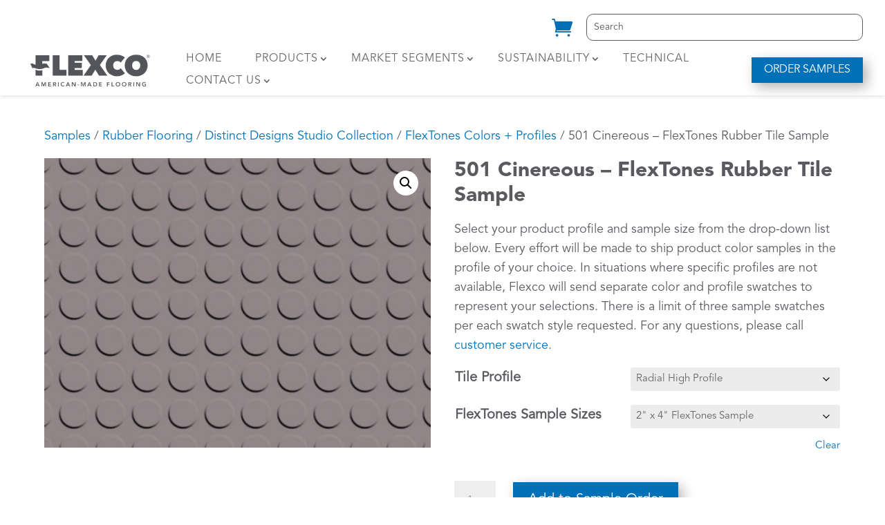

--- FILE ---
content_type: text/html; charset=UTF-8
request_url: https://flexcofloors.com/product/501-cinereous-flextones-rubber-tile-sample/
body_size: 27259
content:
<!DOCTYPE html>
<html lang="en-US" prefix="og: https://ogp.me/ns#">
<head>
	<meta charset="UTF-8" />
<meta http-equiv="X-UA-Compatible" content="IE=edge">
	<link rel="pingback" href="https://flexcofloors.com/xmlrpc.php" />

	<script type="text/javascript">
		document.documentElement.className = 'js';
	</script>
	
	<script id="diviarea-loader">window.DiviPopupData=window.DiviAreaConfig={"zIndex":1000000,"animateSpeed":400,"triggerClassPrefix":"show-popup-","idAttrib":"data-popup","modalIndicatorClass":"is-modal","blockingIndicatorClass":"is-blocking","defaultShowCloseButton":true,"withCloseClass":"with-close","noCloseClass":"no-close","triggerCloseClass":"close","singletonClass":"single","darkModeClass":"dark","noShadowClass":"no-shadow","altCloseClass":"close-alt","popupSelector":".et_pb_section.popup","initializeOnEvent":"et_pb_after_init_modules","popupWrapperClass":"area-outer-wrap","fullHeightClass":"full-height","openPopupClass":"da-overlay-visible","overlayClass":"da-overlay","exitIndicatorClass":"on-exit","hoverTriggerClass":"on-hover","clickTriggerClass":"on-click","onExitDelay":2000,"notMobileClass":"not-mobile","notTabletClass":"not-tablet","notDesktopClass":"not-desktop","baseContext":"body","activePopupClass":"is-open","closeButtonClass":"da-close","withLoaderClass":"with-loader","debug":false,"ajaxUrl":"https:\/\/flexcofloors.com\/wp-admin\/admin-ajax.php","sys":[]};var divimode_loader=function(){"use strict";!function(t){t.DiviArea=t.DiviPopup={loaded:!1};var n=t.DiviArea,i=n.Hooks={},o={};function r(t,n,i){var r,e,c;if("string"==typeof t)if(o[t]){if(n)if((r=o[t])&&i)for(c=r.length;c--;)(e=r[c]).callback===n&&e.context===i&&(r[c]=!1);else for(c=r.length;c--;)r[c].callback===n&&(r[c]=!1)}else o[t]=[]}function e(t,n,i,r){if("string"==typeof t){var e={callback:n,priority:i,context:r},c=o[t];c?(c.push(e),c=function(t){var n,i,o,r,e=t.length;for(r=1;r<e;r++)for(n=t[r],i=r;i>0;i--)(o=t[i-1]).priority>n.priority&&(t[i]=o,t[i-1]=n);return t}(c)):c=[e],o[t]=c}}function c(t,n,i){"string"==typeof n&&(n=[n]);var r,e,c=[];for(r=0;r<n.length;r++)Array.prototype.push.apply(c,o[n[r]]);for(e=0;e<c.length;e++){var a=void 0;c[e]&&"function"==typeof c[e].callback&&("filter"===t?void 0!==(a=c[e].callback.apply(c[e].context,i))&&(i[0]=a):c[e].callback.apply(c[e].context,i))}if("filter"===t)return i[0]}i.silent=function(){return i},n.removeFilter=i.removeFilter=function(t,n){r(t,n)},n.removeAction=i.removeAction=function(t,n){r(t,n)},n.applyFilters=i.applyFilters=function(t){for(var n=[],i=arguments.length-1;i-- >0;)n[i]=arguments[i+1];return c("filter",t,n)},n.doAction=i.doAction=function(t){for(var n=[],i=arguments.length-1;i-- >0;)n[i]=arguments[i+1];c("action",t,n)},n.addFilter=i.addFilter=function(n,i,o,r){e(n,i,parseInt(o||10,10),r||t)},n.addAction=i.addAction=function(n,i,o,r){e(n,i,parseInt(o||10,10),r||t)},n.addActionOnce=i.addActionOnce=function(n,i,o,c){e(n,i,parseInt(o||10,10),c||t),e(n,(function(){r(n,i)}),1+parseInt(o||10,10),c||t)}}(window);return{}}();
</script><style id="et-divi-userfonts">@font-face { font-family: "Avenir Black"; font-display: swap;  src: url("https://flexcofloors.com/wp-content/uploads/et-fonts/AvenirLTStd-Black.otf") format("opentype"); }@font-face { font-family: "Avenir Book"; font-display: swap;  src: url("https://flexcofloors.com/wp-content/uploads/et-fonts/AvenirLTStd-Book.otf") format("opentype"); }</style><script type="text/javascript">
			let jqueryParams=[],jQuery=function(r){return jqueryParams=[...jqueryParams,r],jQuery},$=function(r){return jqueryParams=[...jqueryParams,r],$};window.jQuery=jQuery,window.$=jQuery;let customHeadScripts=!1;jQuery.fn=jQuery.prototype={},$.fn=jQuery.prototype={},jQuery.noConflict=function(r){if(window.jQuery)return jQuery=window.jQuery,$=window.jQuery,customHeadScripts=!0,jQuery.noConflict},jQuery.ready=function(r){jqueryParams=[...jqueryParams,r]},$.ready=function(r){jqueryParams=[...jqueryParams,r]},jQuery.load=function(r){jqueryParams=[...jqueryParams,r]},$.load=function(r){jqueryParams=[...jqueryParams,r]},jQuery.fn.ready=function(r){jqueryParams=[...jqueryParams,r]},$.fn.ready=function(r){jqueryParams=[...jqueryParams,r]};</script>
<!-- Search Engine Optimization by Rank Math - https://rankmath.com/ -->
<title>501 Cinereous – FlexTones Rubber Tile Sample - Flexco Floors</title>
<meta name="description" content="Select your product profile and sample size from the drop-down list below. Every effort will be made to ship product color samples in the profile of your choice. In situations where specific profiles are not available, Flexco will send separate color and profile swatches to represent your selections. There is a limit of 3 sample swatches per each swatch style requested. For any questions, please call Customer Service."/>
<meta name="robots" content="index, follow, max-snippet:-1, max-video-preview:-1, max-image-preview:large"/>
<link rel="canonical" href="https://flexcofloors.com/product/501-cinereous-flextones-rubber-tile-sample/" />
<meta property="og:locale" content="en_US" />
<meta property="og:type" content="product" />
<meta property="og:title" content="501 Cinereous – FlexTones Rubber Tile Sample - Flexco Floors" />
<meta property="og:description" content="Select your product profile and sample size from the drop-down list below. Every effort will be made to ship product color samples in the profile of your choice. In situations where specific profiles are not available, Flexco will send separate color and profile swatches to represent your selections. There is a limit of 3 sample swatches per each swatch style requested. For any questions, please call Customer Service." />
<meta property="og:url" content="https://flexcofloors.com/product/501-cinereous-flextones-rubber-tile-sample/" />
<meta property="og:site_name" content="Flexco Floors" />
<meta property="og:updated_time" content="2024-12-09T19:21:12-05:00" />
<meta property="og:image" content="https://flexcofloors.com/wp-content/uploads/2023/06/flextones_radial_high_profile_501_CINEREOUS.jpg" />
<meta property="og:image:secure_url" content="https://flexcofloors.com/wp-content/uploads/2023/06/flextones_radial_high_profile_501_CINEREOUS.jpg" />
<meta property="og:image:width" content="1024" />
<meta property="og:image:height" content="768" />
<meta property="og:image:alt" content="501 Cinereous – FlexTones Rubber Tile Sample" />
<meta property="og:image:type" content="image/jpeg" />
<meta property="product:availability" content="instock" />
<meta name="twitter:card" content="summary_large_image" />
<meta name="twitter:title" content="501 Cinereous – FlexTones Rubber Tile Sample - Flexco Floors" />
<meta name="twitter:description" content="Select your product profile and sample size from the drop-down list below. Every effort will be made to ship product color samples in the profile of your choice. In situations where specific profiles are not available, Flexco will send separate color and profile swatches to represent your selections. There is a limit of 3 sample swatches per each swatch style requested. For any questions, please call Customer Service." />
<meta name="twitter:image" content="https://flexcofloors.com/wp-content/uploads/2023/06/flextones_radial_high_profile_501_CINEREOUS.jpg" />
<meta name="twitter:label1" content="Price" />
<meta name="twitter:data1" content="&#036;0.00" />
<meta name="twitter:label2" content="Availability" />
<meta name="twitter:data2" content="In stock" />
<script type="application/ld+json" class="rank-math-schema">{"@context":"https://schema.org","@graph":[{"@type":"Organization","@id":"https://flexcofloors.com/#organization","name":"Flexco Floors","url":"https://flexcofloors.com","logo":{"@type":"ImageObject","@id":"https://flexcofloors.com/#logo","url":"https://flexcofloors.com/wp-content/uploads/2023/10/Flexco-Logo-Gray-LR.png","contentUrl":"https://flexcofloors.com/wp-content/uploads/2023/10/Flexco-Logo-Gray-LR.png","caption":"Flexco Floors","inLanguage":"en-US","width":"1432","height":"325"}},{"@type":"WebSite","@id":"https://flexcofloors.com/#website","url":"https://flexcofloors.com","name":"Flexco Floors","publisher":{"@id":"https://flexcofloors.com/#organization"},"inLanguage":"en-US"},{"@type":"ImageObject","@id":"https://flexcofloors.com/wp-content/uploads/2023/06/flextones_radial_high_profile_501_CINEREOUS.jpg","url":"https://flexcofloors.com/wp-content/uploads/2023/06/flextones_radial_high_profile_501_CINEREOUS.jpg","width":"1024","height":"768","inLanguage":"en-US"},{"@type":"ItemPage","@id":"https://flexcofloors.com/product/501-cinereous-flextones-rubber-tile-sample/#webpage","url":"https://flexcofloors.com/product/501-cinereous-flextones-rubber-tile-sample/","name":"501 Cinereous \u2013 FlexTones Rubber Tile Sample - Flexco Floors","datePublished":"2023-06-10T09:20:28-04:00","dateModified":"2024-12-09T19:21:12-05:00","isPartOf":{"@id":"https://flexcofloors.com/#website"},"primaryImageOfPage":{"@id":"https://flexcofloors.com/wp-content/uploads/2023/06/flextones_radial_high_profile_501_CINEREOUS.jpg"},"inLanguage":"en-US"},{"@type":"Product","name":"501 Cinereous \u2013 FlexTones Rubber Tile Sample - Flexco Floors","description":"Select your product profile and sample size from the drop-down list below. Every effort will be made to ship product color samples in the profile of your choice. In situations where specific profiles are not available, Flexco will send separate color and profile swatches to represent your selections. There is a limit of 3 sample swatches per each swatch style requested. For any questions, please call\u00a0Customer Service.","category":"Rubber Flooring &gt; Distinct Designs Studio Collection &gt; FlexTones Colors + Profiles","mainEntityOfPage":{"@id":"https://flexcofloors.com/product/501-cinereous-flextones-rubber-tile-sample/#webpage"},"image":[{"@type":"ImageObject","url":"https://flexcofloors.com/wp-content/uploads/2023/06/flextones_radial_high_profile_501_CINEREOUS.jpg","height":"768","width":"1024"}],"offers":{"@type":"Offer","price":"0.00","priceValidUntil":"2027-12-31","priceCurrency":"USD","availability":"http://schema.org/InStock","seller":{"@type":"Organization","@id":"https://flexcofloors.com/","name":"Flexco Floors","url":"https://flexcofloors.com","logo":"https://flexcofloors.com/wp-content/uploads/2023/10/Flexco-Logo-Gray-LR.png"},"url":"https://flexcofloors.com/product/501-cinereous-flextones-rubber-tile-sample/"},"@id":"https://flexcofloors.com/product/501-cinereous-flextones-rubber-tile-sample/#richSnippet"}]}</script>
<!-- /Rank Math WordPress SEO plugin -->

<link rel='dns-prefetch' href='//static.klaviyo.com' />
<link rel="alternate" type="application/rss+xml" title="Flexco Floors &raquo; Feed" href="https://flexcofloors.com/feed/" />
<link rel="alternate" type="application/rss+xml" title="Flexco Floors &raquo; Comments Feed" href="https://flexcofloors.com/comments/feed/" />
<link rel="alternate" title="oEmbed (JSON)" type="application/json+oembed" href="https://flexcofloors.com/wp-json/oembed/1.0/embed?url=https%3A%2F%2Fflexcofloors.com%2Fproduct%2F501-cinereous-flextones-rubber-tile-sample%2F" />
<link rel="alternate" title="oEmbed (XML)" type="text/xml+oembed" href="https://flexcofloors.com/wp-json/oembed/1.0/embed?url=https%3A%2F%2Fflexcofloors.com%2Fproduct%2F501-cinereous-flextones-rubber-tile-sample%2F&#038;format=xml" />
<meta content="Divi v.4.27.4" name="generator"/><link rel='stylesheet' id='sbi_styles-css' href='https://flexcofloors.com/wp-content/plugins/instagram-feed-pro/css/sbi-styles.min.css?ver=6.4' type='text/css' media='all' />
<style id='sbi_styles-inline-css' type='text/css'>
.et_pb_contact_form_label,.et_pb_search .screen-reader-text,.et_pb_social_media_follow_network_name,.widget_search .screen-reader-text{display:block!important}.da11y-screen-reader-text,.et_pb_contact_form_label,.et_pb_search .screen-reader-text,.et_pb_social_media_follow_network_name,.widget_search .screen-reader-text{clip:rect(1px,1px,1px,1px);-webkit-font-smoothing:subpixel-antialiased;font-family:-apple-system,BlinkMacSystemFont,Segoe UI,Roboto,Oxygen-Sans,Ubuntu,Cantarell,Helvetica Neue,sans-serif;font-size:1em;font-weight:600;height:1px;letter-spacing:normal;line-height:normal;overflow:hidden;position:absolute!important;text-shadow:none;text-transform:none;width:1px}.da11y-screen-reader-text:focus{clip:auto!important;background:#f1f1f1;-webkit-box-shadow:0 0 2px 2px rgba(0,0,0,.6);box-shadow:0 0 2px 2px rgba(0,0,0,.6);color:#00547a;display:block;height:auto;left:5px;padding:15px 23px 14px;text-decoration:none;top:7px;width:auto;z-index:1000000}
/*# sourceURL=sbi_styles-inline-css */
</style>
<style id='wp-block-library-inline-css' type='text/css'>
:root{--wp-block-synced-color:#7a00df;--wp-block-synced-color--rgb:122,0,223;--wp-bound-block-color:var(--wp-block-synced-color);--wp-editor-canvas-background:#ddd;--wp-admin-theme-color:#007cba;--wp-admin-theme-color--rgb:0,124,186;--wp-admin-theme-color-darker-10:#006ba1;--wp-admin-theme-color-darker-10--rgb:0,107,160.5;--wp-admin-theme-color-darker-20:#005a87;--wp-admin-theme-color-darker-20--rgb:0,90,135;--wp-admin-border-width-focus:2px}@media (min-resolution:192dpi){:root{--wp-admin-border-width-focus:1.5px}}.wp-element-button{cursor:pointer}:root .has-very-light-gray-background-color{background-color:#eee}:root .has-very-dark-gray-background-color{background-color:#313131}:root .has-very-light-gray-color{color:#eee}:root .has-very-dark-gray-color{color:#313131}:root .has-vivid-green-cyan-to-vivid-cyan-blue-gradient-background{background:linear-gradient(135deg,#00d084,#0693e3)}:root .has-purple-crush-gradient-background{background:linear-gradient(135deg,#34e2e4,#4721fb 50%,#ab1dfe)}:root .has-hazy-dawn-gradient-background{background:linear-gradient(135deg,#faaca8,#dad0ec)}:root .has-subdued-olive-gradient-background{background:linear-gradient(135deg,#fafae1,#67a671)}:root .has-atomic-cream-gradient-background{background:linear-gradient(135deg,#fdd79a,#004a59)}:root .has-nightshade-gradient-background{background:linear-gradient(135deg,#330968,#31cdcf)}:root .has-midnight-gradient-background{background:linear-gradient(135deg,#020381,#2874fc)}:root{--wp--preset--font-size--normal:16px;--wp--preset--font-size--huge:42px}.has-regular-font-size{font-size:1em}.has-larger-font-size{font-size:2.625em}.has-normal-font-size{font-size:var(--wp--preset--font-size--normal)}.has-huge-font-size{font-size:var(--wp--preset--font-size--huge)}.has-text-align-center{text-align:center}.has-text-align-left{text-align:left}.has-text-align-right{text-align:right}.has-fit-text{white-space:nowrap!important}#end-resizable-editor-section{display:none}.aligncenter{clear:both}.items-justified-left{justify-content:flex-start}.items-justified-center{justify-content:center}.items-justified-right{justify-content:flex-end}.items-justified-space-between{justify-content:space-between}.screen-reader-text{border:0;clip-path:inset(50%);height:1px;margin:-1px;overflow:hidden;padding:0;position:absolute;width:1px;word-wrap:normal!important}.screen-reader-text:focus{background-color:#ddd;clip-path:none;color:#444;display:block;font-size:1em;height:auto;left:5px;line-height:normal;padding:15px 23px 14px;text-decoration:none;top:5px;width:auto;z-index:100000}html :where(.has-border-color){border-style:solid}html :where([style*=border-top-color]){border-top-style:solid}html :where([style*=border-right-color]){border-right-style:solid}html :where([style*=border-bottom-color]){border-bottom-style:solid}html :where([style*=border-left-color]){border-left-style:solid}html :where([style*=border-width]){border-style:solid}html :where([style*=border-top-width]){border-top-style:solid}html :where([style*=border-right-width]){border-right-style:solid}html :where([style*=border-bottom-width]){border-bottom-style:solid}html :where([style*=border-left-width]){border-left-style:solid}html :where(img[class*=wp-image-]){height:auto;max-width:100%}:where(figure){margin:0 0 1em}html :where(.is-position-sticky){--wp-admin--admin-bar--position-offset:var(--wp-admin--admin-bar--height,0px)}@media screen and (max-width:600px){html :where(.is-position-sticky){--wp-admin--admin-bar--position-offset:0px}}

/*# sourceURL=wp-block-library-inline-css */
</style><link rel='stylesheet' id='wc-blocks-style-css' href='https://flexcofloors.com/wp-content/plugins/woocommerce/assets/client/blocks/wc-blocks.css?ver=wc-9.4.4' type='text/css' media='all' />
<style id='global-styles-inline-css' type='text/css'>
:root{--wp--preset--aspect-ratio--square: 1;--wp--preset--aspect-ratio--4-3: 4/3;--wp--preset--aspect-ratio--3-4: 3/4;--wp--preset--aspect-ratio--3-2: 3/2;--wp--preset--aspect-ratio--2-3: 2/3;--wp--preset--aspect-ratio--16-9: 16/9;--wp--preset--aspect-ratio--9-16: 9/16;--wp--preset--color--black: #000000;--wp--preset--color--cyan-bluish-gray: #abb8c3;--wp--preset--color--white: #ffffff;--wp--preset--color--pale-pink: #f78da7;--wp--preset--color--vivid-red: #cf2e2e;--wp--preset--color--luminous-vivid-orange: #ff6900;--wp--preset--color--luminous-vivid-amber: #fcb900;--wp--preset--color--light-green-cyan: #7bdcb5;--wp--preset--color--vivid-green-cyan: #00d084;--wp--preset--color--pale-cyan-blue: #8ed1fc;--wp--preset--color--vivid-cyan-blue: #0693e3;--wp--preset--color--vivid-purple: #9b51e0;--wp--preset--gradient--vivid-cyan-blue-to-vivid-purple: linear-gradient(135deg,rgb(6,147,227) 0%,rgb(155,81,224) 100%);--wp--preset--gradient--light-green-cyan-to-vivid-green-cyan: linear-gradient(135deg,rgb(122,220,180) 0%,rgb(0,208,130) 100%);--wp--preset--gradient--luminous-vivid-amber-to-luminous-vivid-orange: linear-gradient(135deg,rgb(252,185,0) 0%,rgb(255,105,0) 100%);--wp--preset--gradient--luminous-vivid-orange-to-vivid-red: linear-gradient(135deg,rgb(255,105,0) 0%,rgb(207,46,46) 100%);--wp--preset--gradient--very-light-gray-to-cyan-bluish-gray: linear-gradient(135deg,rgb(238,238,238) 0%,rgb(169,184,195) 100%);--wp--preset--gradient--cool-to-warm-spectrum: linear-gradient(135deg,rgb(74,234,220) 0%,rgb(151,120,209) 20%,rgb(207,42,186) 40%,rgb(238,44,130) 60%,rgb(251,105,98) 80%,rgb(254,248,76) 100%);--wp--preset--gradient--blush-light-purple: linear-gradient(135deg,rgb(255,206,236) 0%,rgb(152,150,240) 100%);--wp--preset--gradient--blush-bordeaux: linear-gradient(135deg,rgb(254,205,165) 0%,rgb(254,45,45) 50%,rgb(107,0,62) 100%);--wp--preset--gradient--luminous-dusk: linear-gradient(135deg,rgb(255,203,112) 0%,rgb(199,81,192) 50%,rgb(65,88,208) 100%);--wp--preset--gradient--pale-ocean: linear-gradient(135deg,rgb(255,245,203) 0%,rgb(182,227,212) 50%,rgb(51,167,181) 100%);--wp--preset--gradient--electric-grass: linear-gradient(135deg,rgb(202,248,128) 0%,rgb(113,206,126) 100%);--wp--preset--gradient--midnight: linear-gradient(135deg,rgb(2,3,129) 0%,rgb(40,116,252) 100%);--wp--preset--font-size--small: 13px;--wp--preset--font-size--medium: 20px;--wp--preset--font-size--large: 36px;--wp--preset--font-size--x-large: 42px;--wp--preset--font-family--inter: "Inter", sans-serif;--wp--preset--font-family--cardo: Cardo;--wp--preset--spacing--20: 0.44rem;--wp--preset--spacing--30: 0.67rem;--wp--preset--spacing--40: 1rem;--wp--preset--spacing--50: 1.5rem;--wp--preset--spacing--60: 2.25rem;--wp--preset--spacing--70: 3.38rem;--wp--preset--spacing--80: 5.06rem;--wp--preset--shadow--natural: 6px 6px 9px rgba(0, 0, 0, 0.2);--wp--preset--shadow--deep: 12px 12px 50px rgba(0, 0, 0, 0.4);--wp--preset--shadow--sharp: 6px 6px 0px rgba(0, 0, 0, 0.2);--wp--preset--shadow--outlined: 6px 6px 0px -3px rgb(255, 255, 255), 6px 6px rgb(0, 0, 0);--wp--preset--shadow--crisp: 6px 6px 0px rgb(0, 0, 0);}:root { --wp--style--global--content-size: 823px;--wp--style--global--wide-size: 1080px; }:where(body) { margin: 0; }.wp-site-blocks > .alignleft { float: left; margin-right: 2em; }.wp-site-blocks > .alignright { float: right; margin-left: 2em; }.wp-site-blocks > .aligncenter { justify-content: center; margin-left: auto; margin-right: auto; }:where(.is-layout-flex){gap: 0.5em;}:where(.is-layout-grid){gap: 0.5em;}.is-layout-flow > .alignleft{float: left;margin-inline-start: 0;margin-inline-end: 2em;}.is-layout-flow > .alignright{float: right;margin-inline-start: 2em;margin-inline-end: 0;}.is-layout-flow > .aligncenter{margin-left: auto !important;margin-right: auto !important;}.is-layout-constrained > .alignleft{float: left;margin-inline-start: 0;margin-inline-end: 2em;}.is-layout-constrained > .alignright{float: right;margin-inline-start: 2em;margin-inline-end: 0;}.is-layout-constrained > .aligncenter{margin-left: auto !important;margin-right: auto !important;}.is-layout-constrained > :where(:not(.alignleft):not(.alignright):not(.alignfull)){max-width: var(--wp--style--global--content-size);margin-left: auto !important;margin-right: auto !important;}.is-layout-constrained > .alignwide{max-width: var(--wp--style--global--wide-size);}body .is-layout-flex{display: flex;}.is-layout-flex{flex-wrap: wrap;align-items: center;}.is-layout-flex > :is(*, div){margin: 0;}body .is-layout-grid{display: grid;}.is-layout-grid > :is(*, div){margin: 0;}body{padding-top: 0px;padding-right: 0px;padding-bottom: 0px;padding-left: 0px;}:root :where(.wp-element-button, .wp-block-button__link){background-color: #32373c;border-width: 0;color: #fff;font-family: inherit;font-size: inherit;font-style: inherit;font-weight: inherit;letter-spacing: inherit;line-height: inherit;padding-top: calc(0.667em + 2px);padding-right: calc(1.333em + 2px);padding-bottom: calc(0.667em + 2px);padding-left: calc(1.333em + 2px);text-decoration: none;text-transform: inherit;}.has-black-color{color: var(--wp--preset--color--black) !important;}.has-cyan-bluish-gray-color{color: var(--wp--preset--color--cyan-bluish-gray) !important;}.has-white-color{color: var(--wp--preset--color--white) !important;}.has-pale-pink-color{color: var(--wp--preset--color--pale-pink) !important;}.has-vivid-red-color{color: var(--wp--preset--color--vivid-red) !important;}.has-luminous-vivid-orange-color{color: var(--wp--preset--color--luminous-vivid-orange) !important;}.has-luminous-vivid-amber-color{color: var(--wp--preset--color--luminous-vivid-amber) !important;}.has-light-green-cyan-color{color: var(--wp--preset--color--light-green-cyan) !important;}.has-vivid-green-cyan-color{color: var(--wp--preset--color--vivid-green-cyan) !important;}.has-pale-cyan-blue-color{color: var(--wp--preset--color--pale-cyan-blue) !important;}.has-vivid-cyan-blue-color{color: var(--wp--preset--color--vivid-cyan-blue) !important;}.has-vivid-purple-color{color: var(--wp--preset--color--vivid-purple) !important;}.has-black-background-color{background-color: var(--wp--preset--color--black) !important;}.has-cyan-bluish-gray-background-color{background-color: var(--wp--preset--color--cyan-bluish-gray) !important;}.has-white-background-color{background-color: var(--wp--preset--color--white) !important;}.has-pale-pink-background-color{background-color: var(--wp--preset--color--pale-pink) !important;}.has-vivid-red-background-color{background-color: var(--wp--preset--color--vivid-red) !important;}.has-luminous-vivid-orange-background-color{background-color: var(--wp--preset--color--luminous-vivid-orange) !important;}.has-luminous-vivid-amber-background-color{background-color: var(--wp--preset--color--luminous-vivid-amber) !important;}.has-light-green-cyan-background-color{background-color: var(--wp--preset--color--light-green-cyan) !important;}.has-vivid-green-cyan-background-color{background-color: var(--wp--preset--color--vivid-green-cyan) !important;}.has-pale-cyan-blue-background-color{background-color: var(--wp--preset--color--pale-cyan-blue) !important;}.has-vivid-cyan-blue-background-color{background-color: var(--wp--preset--color--vivid-cyan-blue) !important;}.has-vivid-purple-background-color{background-color: var(--wp--preset--color--vivid-purple) !important;}.has-black-border-color{border-color: var(--wp--preset--color--black) !important;}.has-cyan-bluish-gray-border-color{border-color: var(--wp--preset--color--cyan-bluish-gray) !important;}.has-white-border-color{border-color: var(--wp--preset--color--white) !important;}.has-pale-pink-border-color{border-color: var(--wp--preset--color--pale-pink) !important;}.has-vivid-red-border-color{border-color: var(--wp--preset--color--vivid-red) !important;}.has-luminous-vivid-orange-border-color{border-color: var(--wp--preset--color--luminous-vivid-orange) !important;}.has-luminous-vivid-amber-border-color{border-color: var(--wp--preset--color--luminous-vivid-amber) !important;}.has-light-green-cyan-border-color{border-color: var(--wp--preset--color--light-green-cyan) !important;}.has-vivid-green-cyan-border-color{border-color: var(--wp--preset--color--vivid-green-cyan) !important;}.has-pale-cyan-blue-border-color{border-color: var(--wp--preset--color--pale-cyan-blue) !important;}.has-vivid-cyan-blue-border-color{border-color: var(--wp--preset--color--vivid-cyan-blue) !important;}.has-vivid-purple-border-color{border-color: var(--wp--preset--color--vivid-purple) !important;}.has-vivid-cyan-blue-to-vivid-purple-gradient-background{background: var(--wp--preset--gradient--vivid-cyan-blue-to-vivid-purple) !important;}.has-light-green-cyan-to-vivid-green-cyan-gradient-background{background: var(--wp--preset--gradient--light-green-cyan-to-vivid-green-cyan) !important;}.has-luminous-vivid-amber-to-luminous-vivid-orange-gradient-background{background: var(--wp--preset--gradient--luminous-vivid-amber-to-luminous-vivid-orange) !important;}.has-luminous-vivid-orange-to-vivid-red-gradient-background{background: var(--wp--preset--gradient--luminous-vivid-orange-to-vivid-red) !important;}.has-very-light-gray-to-cyan-bluish-gray-gradient-background{background: var(--wp--preset--gradient--very-light-gray-to-cyan-bluish-gray) !important;}.has-cool-to-warm-spectrum-gradient-background{background: var(--wp--preset--gradient--cool-to-warm-spectrum) !important;}.has-blush-light-purple-gradient-background{background: var(--wp--preset--gradient--blush-light-purple) !important;}.has-blush-bordeaux-gradient-background{background: var(--wp--preset--gradient--blush-bordeaux) !important;}.has-luminous-dusk-gradient-background{background: var(--wp--preset--gradient--luminous-dusk) !important;}.has-pale-ocean-gradient-background{background: var(--wp--preset--gradient--pale-ocean) !important;}.has-electric-grass-gradient-background{background: var(--wp--preset--gradient--electric-grass) !important;}.has-midnight-gradient-background{background: var(--wp--preset--gradient--midnight) !important;}.has-small-font-size{font-size: var(--wp--preset--font-size--small) !important;}.has-medium-font-size{font-size: var(--wp--preset--font-size--medium) !important;}.has-large-font-size{font-size: var(--wp--preset--font-size--large) !important;}.has-x-large-font-size{font-size: var(--wp--preset--font-size--x-large) !important;}.has-inter-font-family{font-family: var(--wp--preset--font-family--inter) !important;}.has-cardo-font-family{font-family: var(--wp--preset--font-family--cardo) !important;}
/*# sourceURL=global-styles-inline-css */
</style>

<link rel='stylesheet' id='anww-css' href='https://flexcofloors.com/wp-content/plugins/accessibility-new-window-warnings/assets/css/accessibility-new-window-warnings-min.css?ver=1.2.0' type='text/css' media='all' />
<link rel='stylesheet' id='geot-css-css' href='https://flexcofloors.com/wp-content/plugins/geotargetingwp/public/css/geotarget-public.min.css?ver=6.9' type='text/css' media='all' />
<link rel='stylesheet' id='photoswipe-css' href='https://flexcofloors.com/wp-content/plugins/woocommerce/assets/css/photoswipe/photoswipe.min.css?ver=9.4.4' type='text/css' media='all' />
<link rel='stylesheet' id='photoswipe-default-skin-css' href='https://flexcofloors.com/wp-content/plugins/woocommerce/assets/css/photoswipe/default-skin/default-skin.min.css?ver=9.4.4' type='text/css' media='all' />
<link rel='stylesheet' id='woocommerce-layout-css' href='https://flexcofloors.com/wp-content/plugins/woocommerce/assets/css/woocommerce-layout.css?ver=9.4.4' type='text/css' media='all' />
<link rel='stylesheet' id='woocommerce-smallscreen-css' href='https://flexcofloors.com/wp-content/plugins/woocommerce/assets/css/woocommerce-smallscreen.css?ver=9.4.4' type='text/css' media='only screen and (max-width: 768px)' />
<link rel='stylesheet' id='woocommerce-general-css' href='https://flexcofloors.com/wp-content/plugins/woocommerce/assets/css/woocommerce.css?ver=9.4.4' type='text/css' media='all' />
<style id='woocommerce-inline-inline-css' type='text/css'>
.woocommerce form .form-row .required { visibility: visible; }
/*# sourceURL=woocommerce-inline-inline-css */
</style>
<link rel='stylesheet' id='css-divi-area-css' href='https://flexcofloors.com/wp-content/plugins/popups-for-divi/styles/front.min.css?ver=3.1.0' type='text/css' media='all' />
<style id='css-divi-area-inline-css' type='text/css'>
.et_pb_section.popup{display:none}
/*# sourceURL=css-divi-area-inline-css */
</style>
<link rel='stylesheet' id='dcl-slick-css' href='https://flexcofloors.com/wp-content/plugins/wow-carousel-for-divi-lite/assets/libs/slick/slick.min.css?ver=2.1.8' type='text/css' media='all' />
<link rel='stylesheet' id='dcl-magnific-css' href='https://flexcofloors.com/wp-content/plugins/wow-carousel-for-divi-lite/assets/libs/magnific/magnific-popup.min.css?ver=2.1.8' type='text/css' media='all' />
<link rel='stylesheet' id='dcl-frontend-css' href='https://flexcofloors.com/wp-content/plugins/wow-carousel-for-divi-lite/assets//css/frontend.css?id=55970f10adb956f5c2bba3c9110fddc3&#038;ver=2.1.8' type='text/css' media='all' />
<link rel='stylesheet' id='wc-bulk-variations-css' href='https://flexcofloors.com/wp-content/plugins/woocommerce-bulk-variations/assets/css/wc-bulk-variations.css?ver=2.4.4' type='text/css' media='all' />
<link rel='stylesheet' id='tablepress-default-css' href='https://flexcofloors.com/wp-content/plugins/tablepress/css/build/default.css?ver=3.0.3' type='text/css' media='all' />
<style id='posts-table-pro-head-inline-css' type='text/css'>
table.posts-data-table { visibility: hidden; }
/*# sourceURL=posts-table-pro-head-inline-css */
</style>
<link rel='stylesheet' id='divi-style-css' href='https://flexcofloors.com/wp-content/themes/Divi/style-static.min.css?ver=4.27.4' type='text/css' media='all' />
<script type="text/template" id="tmpl-variation-template">
	<div class="woocommerce-variation-description">{{{ data.variation.variation_description }}}</div>
	<div class="woocommerce-variation-price">{{{ data.variation.price_html }}}</div>
	<div class="woocommerce-variation-availability">{{{ data.variation.availability_html }}}</div>
</script>
<script type="text/template" id="tmpl-unavailable-variation-template">
	<p role="alert">Sorry, this product is unavailable. Please choose a different combination.</p>
</script>
<script type="text/javascript" src="https://flexcofloors.com/wp-includes/js/jquery/jquery.min.js?ver=3.7.1" id="jquery-core-js"></script>
<script type="text/javascript" src="https://flexcofloors.com/wp-includes/js/jquery/jquery-migrate.min.js?ver=3.4.1" id="jquery-migrate-js"></script>
<script type="text/javascript" id="jquery-js-after">
/* <![CDATA[ */
jqueryParams.length&&$.each(jqueryParams,function(e,r){if("function"==typeof r){var n=String(r);n.replace("$","jQuery");var a=new Function("return "+n)();$(document).ready(a)}});
//# sourceURL=jquery-js-after
/* ]]> */
</script>
<script type="text/javascript" src="https://flexcofloors.com/wp-content/plugins/woocommerce/assets/js/zoom/jquery.zoom.min.js?ver=1.7.21-wc.9.4.4" id="zoom-js" defer="defer" data-wp-strategy="defer"></script>
<script type="text/javascript" src="https://flexcofloors.com/wp-content/plugins/woocommerce/assets/js/flexslider/jquery.flexslider.min.js?ver=2.7.2-wc.9.4.4" id="flexslider-js" defer="defer" data-wp-strategy="defer"></script>
<script type="text/javascript" id="wc-single-product-js-extra">
/* <![CDATA[ */
var wc_single_product_params = {"i18n_required_rating_text":"Please select a rating","review_rating_required":"yes","flexslider":{"rtl":false,"animation":"slide","smoothHeight":true,"directionNav":false,"controlNav":"thumbnails","slideshow":false,"animationSpeed":500,"animationLoop":false,"allowOneSlide":false},"zoom_enabled":"1","zoom_options":[],"photoswipe_enabled":"1","photoswipe_options":{"shareEl":false,"closeOnScroll":false,"history":false,"hideAnimationDuration":0,"showAnimationDuration":0},"flexslider_enabled":"1"};
//# sourceURL=wc-single-product-js-extra
/* ]]> */
</script>
<script type="text/javascript" src="https://flexcofloors.com/wp-content/plugins/woocommerce/assets/js/frontend/single-product.min.js?ver=9.4.4" id="wc-single-product-js" defer="defer" data-wp-strategy="defer"></script>
<script type="text/javascript" src="https://flexcofloors.com/wp-content/plugins/woocommerce/assets/js/jquery-blockui/jquery.blockUI.min.js?ver=2.7.0-wc.9.4.4" id="jquery-blockui-js" defer="defer" data-wp-strategy="defer"></script>
<script type="text/javascript" src="https://flexcofloors.com/wp-content/plugins/woocommerce/assets/js/js-cookie/js.cookie.min.js?ver=2.1.4-wc.9.4.4" id="js-cookie-js" defer="defer" data-wp-strategy="defer"></script>
<script type="text/javascript" id="woocommerce-js-extra">
/* <![CDATA[ */
var woocommerce_params = {"ajax_url":"/wp-admin/admin-ajax.php","wc_ajax_url":"/?wc-ajax=%%endpoint%%"};
//# sourceURL=woocommerce-js-extra
/* ]]> */
</script>
<script type="text/javascript" src="https://flexcofloors.com/wp-content/plugins/woocommerce/assets/js/frontend/woocommerce.min.js?ver=9.4.4" id="woocommerce-js" defer="defer" data-wp-strategy="defer"></script>
<script type="text/javascript" src="https://flexcofloors.com/wp-content/plugins/popups-for-divi/scripts/ie-compat.min.js?ver=3.1.0" id="dap-ie-js"></script>
<script type="text/javascript" src="https://flexcofloors.com/wp-includes/js/underscore.min.js?ver=1.13.7" id="underscore-js"></script>
<script type="text/javascript" id="wp-util-js-extra">
/* <![CDATA[ */
var _wpUtilSettings = {"ajax":{"url":"/wp-admin/admin-ajax.php"}};
//# sourceURL=wp-util-js-extra
/* ]]> */
</script>
<script type="text/javascript" src="https://flexcofloors.com/wp-includes/js/wp-util.min.js?ver=6.9" id="wp-util-js"></script>
<script type="text/javascript" id="wc-add-to-cart-variation-js-extra">
/* <![CDATA[ */
var wc_add_to_cart_variation_params = {"wc_ajax_url":"/?wc-ajax=%%endpoint%%","i18n_no_matching_variations_text":"Sorry, no products matched your selection. Please choose a different combination.","i18n_make_a_selection_text":"Please select some product options before adding this product to your cart.","i18n_unavailable_text":"Sorry, this product is unavailable. Please choose a different combination."};
//# sourceURL=wc-add-to-cart-variation-js-extra
/* ]]> */
</script>
<script type="text/javascript" src="https://flexcofloors.com/wp-content/plugins/woocommerce/assets/js/frontend/add-to-cart-variation.min.js?ver=9.4.4" id="wc-add-to-cart-variation-js" defer="defer" data-wp-strategy="defer"></script>
<script type="text/javascript" id="wc-settings-dep-in-header-js-after">
/* <![CDATA[ */
console.warn( "Scripts that have a dependency on [wc-settings, wc-blocks-checkout] must be loaded in the footer, klaviyo-klaviyo-checkout-block-editor-script was registered to load in the header, but has been switched to load in the footer instead. See https://github.com/woocommerce/woocommerce-gutenberg-products-block/pull/5059" );
console.warn( "Scripts that have a dependency on [wc-settings, wc-blocks-checkout] must be loaded in the footer, klaviyo-klaviyo-checkout-block-view-script was registered to load in the header, but has been switched to load in the footer instead. See https://github.com/woocommerce/woocommerce-gutenberg-products-block/pull/5059" );
//# sourceURL=wc-settings-dep-in-header-js-after
/* ]]> */
</script>
<link rel="https://api.w.org/" href="https://flexcofloors.com/wp-json/" /><link rel="alternate" title="JSON" type="application/json" href="https://flexcofloors.com/wp-json/wp/v2/product/17094" /><link rel="EditURI" type="application/rsd+xml" title="RSD" href="https://flexcofloors.com/xmlrpc.php?rsd" />
<meta name="generator" content="WordPress 6.9" />
<link rel='shortlink' href='https://flexcofloors.com/?p=17094' />
<meta name="viewport" content="width=device-width, initial-scale=1.0, maximum-scale=5.0" />		<script type="text/javascript">
            var ajaxurl = 'https://flexcofloors.com/wp-admin/admin-ajax.php';
		</script>
				<script type="text/javascript">
				(function(c,l,a,r,i,t,y){
					c[a]=c[a]||function(){(c[a].q=c[a].q||[]).push(arguments)};t=l.createElement(r);t.async=1;
					t.src="https://www.clarity.ms/tag/"+i+"?ref=wordpress";y=l.getElementsByTagName(r)[0];y.parentNode.insertBefore(t,y);
				})(window, document, "clarity", "script", "v2xjowusub");
		</script>
		<style type="text/css">dd ul.bulleted {  float:none;clear:both; }</style>	<noscript><style>.woocommerce-product-gallery{ opacity: 1 !important; }</style></noscript>
	<style class="wpcode-css-snippet">.fl-featured-carousel.fl-products .wdcl_image_carousel_child_0 .dcm-carousel-item figure img,
.fl-featured-carousel.fl-products .wdcl_image_carousel_child_1 .dcm-carousel-item figure img{
	object-position: left bottom;
}

.css-9s5dwh.css-9s5dwh {
	bottom: 10% !important;
}

.flipbook-toc .flipbook-tocItem {
	line-height:20px;
}

.flipbook-icon-angle-down::before {
	font-family:"ETmodules" !important;
	content: "3" !important;
	margin-left:-4px;
}

.fl-main-menu .nav .sub-menu li.menu-item-5830 > ul.sub-menu {
	width: 290px !important;
}

.fl-main-menu .et-menu .sub-menu li.menu-item-5830 > ul.sub-menu li a {
	width: 250px !important;
}

.fl-main-menu .nav .sub-menu li.menu-item-26700 > ul.sub-menu {
	left: 290px !important;
}

/* .fl-p a {
	text-decoration:underline;
} */

.fl-gallery-profiles .et_pb_gallery_item .et_pb_gallery_title{
	max-width:100px;
}

.fl-gallery-profiles .et_pb_gallery_item_3_0 .et_pb_gallery_title,
.fl-gallery-profiles .et_pb_gallery_item_3_1 .et_pb_gallery_title,
.fl-gallery-profiles .et_pb_gallery_item_5_0 .et_pb_gallery_title,
.fl-gallery-profiles .et_pb_gallery_item_5_1 .et_pb_gallery_title{
	max-width:none;
}

.fl-dd-spec-table #mfs-dd-riser-stringer-tab .et_pb_gallery_items .et_pb_gallery_item {
	width: 40% !important;
}

.fl-risers-stringers-tab {
	display:flex;
	gap:50px 30px;
	flex-wrap:wrap;
}

.fl-risers-stringers-tab-vinyl {
	max-width:400px;
	width:100%;
}

.fl-risers-stringers-tab-vinyl h3 {
	font-family: "Avenir Book" !important;
	font-weight: 400 !important;
	color: #090911 !important;
	font-size: 24px !important;
	padding-top: 18px;
	padding-bottom:20px;
	text-align:center;
}

.fl-risers-stringers-tab-vinyl img {
	max-width:336px;
	margin:0 auto;
	display:block;
	width:100%;
}

.fl-risers-stringers-tab-vinyl table {
	margin-top:10px !important;
}

@media only screen and (max-width:1400px) {
	.fl-featured-carousel-row {
		max-width:1140px !important;
	}
}

@media only screen and (min-width:650px) {
	.css-9s5dwh.css-9s5dwh {
		bottom: -200px !important;
	}
}
</style><script type="text/javascript">
var elm=document.getElementsByTagName("html")[0];
elm.style.display="none";
document.addEventListener("DOMContentLoaded",function(event) {elm.style.display="block"; });
</script>
<!-- Google Tag Manager -->
<script>(function(w,d,s,l,i){w[l]=w[l]||[];w[l].push({'gtm.start':
new Date().getTime(),event:'gtm.js'});var f=d.getElementsByTagName(s)[0],
j=d.createElement(s),dl=l!='dataLayer'?'&l='+l:'';j.async=true;j.src=
'https://www.googletagmanager.com/gtm.js?id='+i+dl;f.parentNode.insertBefore(j,f);
})(window,document,'script','dataLayer','GTM-KPDJ68J');</script>
<!-- End Google Tag Manager -->
<meta name="google-site-verification" content="JTK-Rx88R5QQnIglKqH4SSQy3mVnrrmEVoXQe-fr5pc"><style class='wp-fonts-local' type='text/css'>
@font-face{font-family:Inter;font-style:normal;font-weight:300 900;font-display:fallback;src:url('https://flexcofloors.com/wp-content/plugins/woocommerce/assets/fonts/Inter-VariableFont_slnt,wght.woff2') format('woff2');font-stretch:normal;}
@font-face{font-family:Cardo;font-style:normal;font-weight:400;font-display:fallback;src:url('https://flexcofloors.com/wp-content/plugins/woocommerce/assets/fonts/cardo_normal_400.woff2') format('woff2');}
</style>
<link rel="icon" href="https://flexcofloors.com/wp-content/uploads/2023/04/cropped-flexco-png-270x270-1-100x100.png" sizes="32x32" />
<link rel="icon" href="https://flexcofloors.com/wp-content/uploads/2023/04/cropped-flexco-png-270x270-1.png" sizes="192x192" />
<link rel="apple-touch-icon" href="https://flexcofloors.com/wp-content/uploads/2023/04/cropped-flexco-png-270x270-1.png" />
<meta name="msapplication-TileImage" content="https://flexcofloors.com/wp-content/uploads/2023/04/cropped-flexco-png-270x270-1.png" />
<link rel="stylesheet" id="et-divi-customizer-global-cached-inline-styles" href="https://flexcofloors.com/wp-content/et-cache/global/et-divi-customizer-global.min.css?ver=1768665837" /></head>
<body class="wp-singular product-template-default single single-product postid-17094 wp-theme-Divi theme-Divi et-tb-has-template et-tb-has-header et-tb-has-body et-tb-has-footer woocommerce woocommerce-page woocommerce-no-js et_bloom et_pb_button_helper_class et_cover_background et_pb_gutter osx et_pb_gutters2 et_divi_theme et-db">
	<div id="page-container">
<div id="et-boc" class="et-boc">
			
		<header class="et-l et-l--header">
			<div class="et_builder_inner_content et_pb_gutters2 product"><div class="et_pb_section et_pb_section_0_tb_header fl-header-section et_pb_with_background et_section_regular et_pb_section--fixed et_pb_section--with-menu" >
				
				
				
				
				
				
				<div class="et_pb_row et_pb_row_0_tb_header et_pb_equal_columns et_pb_gutters2">
				<div class="et_pb_column et_pb_column_4_4 et_pb_column_0_tb_header  et_pb_css_mix_blend_mode_passthrough et-last-child">
				
				
				
				
				<div id="fl-header-cart" class="et_pb_module et_pb_icon et_pb_icon_0_tb_header">
				<a href="/checkout/" title="flextones_radial_high_profile_501_CINEREOUS"><span class="et_pb_icon_wrap "><span class="et-pb-icon"></span></span></a>
			</div><div id="flSearchForm" class="et_pb_with_border et_pb_module et_pb_search et_pb_search_0_tb_header  et_pb_text_align_left et_pb_bg_layout_light et_pb_hide_search_button">
				
				
				
				
				<form role="search" method="get" class="et_pb_searchform" action="https://flexcofloors.com/">
					<div>
						<label class="screen-reader-text" for="s">Search for:</label>
						<input type="text" name="s" placeholder="Search" class="et_pb_s" />
						<input type="hidden" name="et_pb_searchform_submit" value="et_search_proccess" />
						
						<input type="hidden" name="et_pb_include_posts" value="yes" />
						<input type="hidden" name="et_pb_include_pages" value="yes" />
						<input type="submit" value="Search" class="et_pb_searchsubmit">
					</div>
				</form>
			</div>
			</div>
				
				
				
				
			</div><div class="et_pb_row et_pb_row_1_tb_header et_pb_equal_columns et_pb_gutters2 et_pb_row--with-menu">
				<div class="et_pb_column et_pb_column_4_4 et_pb_column_1_tb_header  et_pb_css_mix_blend_mode_passthrough et-last-child et_pb_column--with-menu">
				
				
				
				
				<div class="et_pb_module et_pb_menu et_pb_menu_0_tb_header fl-main-menu et_pb_bg_layout_light  et_pb_text_align_left et_dropdown_animation_fade et_pb_menu--with-logo et_pb_menu--style-left_aligned">
					
					
					
					
					<div class="et_pb_menu_inner_container clearfix">
						<div class="et_pb_menu__logo-wrap">
			  <div class="et_pb_menu__logo">
				<a href="/" ><img fetchpriority="high" decoding="async" width="1432" height="442" src="https://flexcofloors.com/wp-content/uploads/2023/04/Flexco-Logo-Gray-LR.png" alt="Flexco Logo" srcset="https://flexcofloors.com/wp-content/uploads/2023/04/Flexco-Logo-Gray-LR.png 1432w, https://flexcofloors.com/wp-content/uploads/2023/04/Flexco-Logo-Gray-LR-1280x395.png 1280w, https://flexcofloors.com/wp-content/uploads/2023/04/Flexco-Logo-Gray-LR-980x302.png 980w, https://flexcofloors.com/wp-content/uploads/2023/04/Flexco-Logo-Gray-LR-480x148.png 480w" sizes="(min-width: 0px) and (max-width: 480px) 480px, (min-width: 481px) and (max-width: 980px) 980px, (min-width: 981px) and (max-width: 1280px) 1280px, (min-width: 1281px) 1432px, 100vw" class="wp-image-29" /></a>
			  </div>
			</div>
						<div class="et_pb_menu__wrap">
							<div class="et_pb_menu__menu">
								<nav class="et-menu-nav"><ul id="menu-main-menu" class="et-menu nav"><li class="et_pb_menu_page_id-home menu-item menu-item-type-post_type menu-item-object-page menu-item-home menu-item-15382"><a href="https://flexcofloors.com/" data-action="menu_filter" data-filter="[base64]" data-ex_filter="15382">Home</a></li>
<li class="et_pb_menu_page_id-15381 menu-item menu-item-type-custom menu-item-object-custom menu-item-has-children menu-item-15381"><a href="#" data-action="menu_filter" data-filter="[base64]" data-ex_filter="15381">Products</a>
<ul class="sub-menu">
	<li class="et_pb_menu_page_id-1591 menu-item menu-item-type-post_type menu-item-object-page menu-item-has-children menu-item-5277"><a href="https://flexcofloors.com/wall-base/" data-action="menu_filter" data-filter="[base64]" data-ex_filter="5277">Wall Base</a>
	<ul class="sub-menu">
		<li class="et_pb_menu_page_id-1498 menu-item menu-item-type-post_type menu-item-object-page menu-item-14492"><a href="https://flexcofloors.com/wallflowers/" data-action="menu_filter" data-filter="[base64]" data-ex_filter="14492">Wallflowers</a></li>
		<li class="et_pb_menu_page_id-747 menu-item menu-item-type-post_type menu-item-object-page menu-item-14463"><a href="https://flexcofloors.com/base-sculptures/" data-action="menu_filter" data-filter="[base64]" data-ex_filter="14463">Base Sculptures</a></li>
		<li class="et_pb_menu_page_id-1668 menu-item menu-item-type-post_type menu-item-object-page menu-item-14462"><a href="https://flexcofloors.com/base-2000/" data-action="menu_filter" data-filter="[base64]" data-ex_filter="14462">Base 2000</a></li>
		<li class="et_pb_menu_page_id-1616 menu-item menu-item-type-post_type menu-item-object-page menu-item-14491"><a href="https://flexcofloors.com/vinyl-wall-base/" data-action="menu_filter" data-filter="[base64]" data-ex_filter="14491">Vinyl Wall Base</a></li>
		<li class="et_pb_menu_page_id-1630 menu-item menu-item-type-post_type menu-item-object-page menu-item-14477"><a href="https://flexcofloors.com/health-design-wall-base/" data-action="menu_filter" data-filter="[base64]" data-ex_filter="14477">Health Design Wall Base</a></li>
	</ul>
</li>
	<li class="et_pb_menu_page_id-12572 menu-item menu-item-type-post_type menu-item-object-page menu-item-has-children menu-item-12600"><a href="https://flexcofloors.com/rubber-flooring/" data-action="menu_filter" data-filter="[base64]" data-ex_filter="12600">Rubber Flooring</a>
	<ul class="sub-menu">
		<li class="et_pb_menu_page_id-18 menu-item menu-item-type-post_type menu-item-object-page menu-item-has-children menu-item-14468"><a href="https://flexcofloors.com/distinct-designs/" data-action="menu_filter" data-filter="[base64]" data-ex_filter="14468">Distinct Designs Studio Collection</a>
		<ul class="sub-menu">
			<li class="et_pb_menu_page_id-381 menu-item menu-item-type-post_type menu-item-object-page menu-item-14469"><a href="https://flexcofloors.com/distinct-designs-rubber-flooring/" data-action="menu_filter" data-filter="[base64]" data-ex_filter="14469">Distinct Designs Rubber Flooring</a></li>
			<li class="et_pb_menu_page_id-2251 menu-item menu-item-type-post_type menu-item-object-page menu-item-14474"><a href="https://flexcofloors.com/flextones/" data-action="menu_filter" data-filter="[base64]" data-ex_filter="14474">FlexTones</a></li>
			<li class="et_pb_menu_page_id-2320 menu-item menu-item-type-post_type menu-item-object-page menu-item-14472"><a href="https://flexcofloors.com/evolving-styles-creative-elements/" data-action="menu_filter" data-filter="[base64]" data-ex_filter="14472">Evolving Styles</a></li>
			<li class="et_pb_menu_page_id-2289 menu-item menu-item-type-post_type menu-item-object-page menu-item-14486"><a href="https://flexcofloors.com/spextones/" data-action="menu_filter" data-filter="[base64]" data-ex_filter="14486">SpexTones</a></li>
			<li class="et_pb_menu_page_id-27 menu-item menu-item-type-post_type menu-item-object-page menu-item-26926"><a href="https://flexcofloors.com/distinct-designs-rubber-stair-treads-vc/" data-action="menu_filter" data-filter="[base64]" data-ex_filter="26926">Distinct Designs Rubber Stair Treads</a></li>
		</ul>
</li>
		<li class="et_pb_menu_page_id-1677 menu-item menu-item-type-post_type menu-item-object-page menu-item-14475"><a href="https://flexcofloors.com/flextuft/" data-action="menu_filter" data-filter="[base64]" data-ex_filter="14475">FlexTuft</a></li>
		<li class="et_pb_menu_page_id-1719 menu-item menu-item-type-post_type menu-item-object-page menu-item-14488"><a href="https://flexcofloors.com/tuflex-force/" data-action="menu_filter" data-filter="[base64]" data-ex_filter="14488">Tuflex Force</a></li>
		<li class="et_pb_menu_page_id-1696 menu-item menu-item-type-post_type menu-item-object-page menu-item-14483"><a href="https://flexcofloors.com/prime-sports/" data-action="menu_filter" data-filter="[base64]" data-ex_filter="14483">Prime Sports</a></li>
		<li class="et_pb_menu_page_id-23653 menu-item menu-item-type-post_type menu-item-object-page  geot-ajax geot_menu_item  menu-item-24490"><a href="https://flexcofloors.com/enviroflex/" data-action="menu_filter" data-filter="[base64]" data-ex_filter="24490">EnviroFlex</a></li>
	</ul>
</li>
	<li class="et_pb_menu_page_id-2179 menu-item menu-item-type-post_type menu-item-object-page menu-item-has-children menu-item-5824"><a href="https://flexcofloors.com/vinyl-flooring/" data-action="menu_filter" data-filter="[base64]" data-ex_filter="5824">Vinyl Flooring</a>
	<ul class="sub-menu">
		<li class="et_pb_menu_page_id-1735 menu-item menu-item-type-post_type menu-item-object-page menu-item-14465"><a href="https://flexcofloors.com/crosswire/" data-action="menu_filter" data-filter="[base64]" data-ex_filter="14465">Crosswire Woven Vinyl</a></li>
		<li class="et_pb_menu_page_id-962 menu-item menu-item-type-post_type menu-item-object-page menu-item-has-children menu-item-14480"><a href="https://flexcofloors.com/lvt/" data-action="menu_filter" data-filter="[base64]" data-ex_filter="14480">LVT</a>
		<ul class="sub-menu">
			<li class="et_pb_menu_page_id-980 menu-item menu-item-type-post_type menu-item-object-page menu-item-14482"><a href="https://flexcofloors.com/natural-elements-vinyl-tile/" data-action="menu_filter" data-filter="[base64]" data-ex_filter="14482">Natural Elements Vinyl Tile</a></li>
			<li class="et_pb_menu_page_id-974 menu-item menu-item-type-post_type menu-item-object-page menu-item-14481"><a href="https://flexcofloors.com/natural-elements-vinyl-plank/" data-action="menu_filter" data-filter="[base64]" data-ex_filter="14481">Natural Elements Vinyl Plank</a></li>
			<li class="et_pb_menu_page_id-25727 menu-item menu-item-type-post_type menu-item-object-page menu-item-26924"><a href="https://flexcofloors.com/impression-luxury-vinyl-stair-treads/" data-action="menu_filter" data-filter="[base64]" data-ex_filter="26924">Impression Luxury Vinyl Stair Treads</a></li>
		</ul>
</li>
		<li class="et_pb_menu_page_id-1771 menu-item menu-item-type-post_type menu-item-object-page menu-item-14467"><a href="https://flexcofloors.com/delane-solid-vinyl-tile/" data-action="menu_filter" data-filter="[base64]" data-ex_filter="14467">Delane Solid Vinyl Tile</a></li>
		<li class="et_pb_menu_page_id-1789 menu-item menu-item-type-post_type menu-item-object-page menu-item-14476"><a href="https://flexcofloors.com/geodesy-solid-vinyl-tile/" data-action="menu_filter" data-filter="[base64]" data-ex_filter="14476">Geodesy Solid Vinyl Tile</a></li>
	</ul>
</li>
	<li class="et_pb_menu_page_id-2195 menu-item menu-item-type-post_type menu-item-object-page menu-item-has-children menu-item-5830"><a href="https://flexcofloors.com/specialty-flooring/" data-action="menu_filter" data-filter="[base64]" data-ex_filter="5830">Specialty Flooring</a>
	<ul class="sub-menu">
		<li class="et_pb_menu_page_id-26305 menu-item menu-item-type-post_type menu-item-object-page menu-item-has-children menu-item-26700"><a href="https://flexcofloors.com/esd-static-control-flooring/" data-action="menu_filter" data-filter="[base64]" data-ex_filter="26700">ESD Flooring</a>
		<ul class="sub-menu">
			<li class="et_pb_menu_page_id-1863 menu-item menu-item-type-post_type menu-item-object-page menu-item-14466"><a href="https://flexcofloors.com/delane-esd-vinyl/" data-action="menu_filter" data-filter="[base64]" data-ex_filter="14466">Delane ESD Vinyl</a></li>
			<li class="et_pb_menu_page_id-24933 menu-item menu-item-type-post_type menu-item-object-page menu-item-26701"><a href="https://flexcofloors.com/esd-vinyl-sheet/" data-action="menu_filter" data-filter="[base64]" data-ex_filter="26701">ESD Vinyl Sheet</a></li>
			<li class="et_pb_menu_page_id-1854 menu-item menu-item-type-post_type menu-item-object-page menu-item-14471"><a href="https://flexcofloors.com/esd-rubber/" data-action="menu_filter" data-filter="[base64]" data-ex_filter="14471">ESD Rubber</a></li>
		</ul>
</li>
		<li class="et_pb_menu_page_id-1841 menu-item menu-item-type-post_type menu-item-object-page menu-item-14478"><a href="https://flexcofloors.com/imo-rubber-flooring/" data-action="menu_filter" data-filter="[base64]" data-ex_filter="14478">IMO Rubber Flooring</a></li>
		<li class="et_pb_menu_page_id-1824 menu-item menu-item-type-post_type menu-item-object-page menu-item-14484"><a href="https://flexcofloors.com/repel/" data-action="menu_filter" data-filter="[base64]" data-ex_filter="14484">Repel Rubber Flooring + Stair Treads</a></li>
	</ul>
</li>
	<li class="et_pb_menu_page_id-2232 menu-item menu-item-type-post_type menu-item-object-page menu-item-has-children menu-item-5839"><a href="https://flexcofloors.com/stair-treads/" data-action="menu_filter" data-filter="[base64]" data-ex_filter="5839">Stair Treads</a>
	<ul class="sub-menu">
		<li class="et_pb_menu_page_id-27 menu-item menu-item-type-post_type menu-item-object-page menu-item-14470"><a href="https://flexcofloors.com/distinct-designs-rubber-stair-treads-vc/" data-action="menu_filter" data-filter="[base64]" data-ex_filter="14470">Distinct Designs Rubber Stair Treads</a></li>
		<li class="et_pb_menu_page_id-25727 menu-item menu-item-type-post_type menu-item-object-page menu-item-26702"><a href="https://flexcofloors.com/impression-luxury-vinyl-stair-treads/" data-action="menu_filter" data-filter="[base64]" data-ex_filter="26702">Impression Luxury Vinyl Stair Treads</a></li>
		<li class="et_pb_menu_page_id-1874 menu-item menu-item-type-post_type menu-item-object-page menu-item-14490"><a href="https://flexcofloors.com/vinyl-stair-treads/" data-action="menu_filter" data-filter="[base64]" data-ex_filter="14490">Vinyl Stair Treads</a></li>
		<li class="et_pb_menu_page_id-1904 menu-item menu-item-type-post_type menu-item-object-page menu-item-14473"><a href="https://flexcofloors.com/flexterior-metal-treads/" data-action="menu_filter" data-filter="[base64]" data-ex_filter="14473">Flexterior Metal Treads</a></li>
		<li class="et_pb_menu_page_id-20964 menu-item menu-item-type-post_type menu-item-object-page menu-item-22518"><a href="https://flexcofloors.com/outdoor-rubber-stair-treads/" data-action="menu_filter" data-filter="[base64]" data-ex_filter="22518">Outdoor Rubber Stair Treads</a></li>
	</ul>
</li>
	<li class="et_pb_menu_page_id-13796 menu-item menu-item-type-post_type menu-item-object-page menu-item-has-children menu-item-13808"><a href="https://flexcofloors.com/accessories/" data-action="menu_filter" data-filter="[base64]" data-ex_filter="13808">Accessories</a>
	<ul class="sub-menu">
		<li class="et_pb_menu_page_id-458 menu-item menu-item-type-post_type menu-item-object-page menu-item-14489"><a href="https://flexcofloors.com/vinyl-accessories/" data-action="menu_filter" data-filter="[base64]" data-ex_filter="14489">Vinyl Accessories</a></li>
		<li class="et_pb_menu_page_id-21977 menu-item menu-item-type-post_type menu-item-object-page menu-item-22519"><a href="https://flexcofloors.com/flashcove/" data-action="menu_filter" data-filter="[base64]" data-ex_filter="22519">FlashCove</a></li>
		<li class="et_pb_menu_page_id-1519 menu-item menu-item-type-post_type menu-item-object-page menu-item-14493"><a href="https://flexcofloors.com/welding-beads/" data-action="menu_filter" data-filter="[base64]" data-ex_filter="14493">Welding Beads</a></li>
		<li class="et_pb_menu_page_id-1511 menu-item menu-item-type-post_type menu-item-object-page menu-item-14487"><a href="https://flexcofloors.com/subleveling-systems/" data-action="menu_filter" data-filter="[base64]" data-ex_filter="14487">Subleveling Systems</a></li>
	</ul>
</li>
	<li class="et_pb_menu_page_id-2860 menu-item menu-item-type-post_type menu-item-object-page menu-item-15585"><a href="https://flexcofloors.com/installation-maintenance/" data-action="menu_filter" data-filter="[base64]" data-ex_filter="15585">Installation + Maintenance</a></li>
	<li class="et_pb_menu_page_id-13680 menu-item menu-item-type-post_type menu-item-object-page menu-item-20106"><a href="https://flexcofloors.com/xpress-ship/" data-action="menu_filter" data-filter="[base64]" data-ex_filter="20106">Xpress Ship</a></li>
</ul>
</li>
<li class="et_pb_menu_page_id-1587 menu-item menu-item-type-post_type menu-item-object-page menu-item-has-children menu-item-15663"><a href="https://flexcofloors.com/markets/" data-action="menu_filter" data-filter="[base64]" data-ex_filter="15663">Market Segments</a>
<ul class="sub-menu">
	<li class="et_pb_menu_page_id-1587 menu-item menu-item-type-post_type menu-item-object-page menu-item-15674"><a href="https://flexcofloors.com/markets/" data-action="menu_filter" data-filter="[base64]" data-ex_filter="15674">Market Segments</a></li>
	<li class="et_pb_menu_page_id-1222 menu-item menu-item-type-post_type menu-item-object-page menu-item-15668"><a href="https://flexcofloors.com/education/" data-action="menu_filter" data-filter="[base64]" data-ex_filter="15668">Education</a></li>
	<li class="et_pb_menu_page_id-1049 menu-item menu-item-type-post_type menu-item-object-page menu-item-15669"><a href="https://flexcofloors.com/healthcare/" data-action="menu_filter" data-filter="[base64]" data-ex_filter="15669">Healthcare</a></li>
	<li class="et_pb_menu_page_id-1201 menu-item menu-item-type-post_type menu-item-object-page menu-item-15670"><a href="https://flexcofloors.com/gsa/" data-action="menu_filter" data-filter="[base64]" data-ex_filter="15670">Government</a></li>
	<li class="et_pb_menu_page_id-1217 menu-item menu-item-type-post_type menu-item-object-page menu-item-15671"><a href="https://flexcofloors.com/workplace/" data-action="menu_filter" data-filter="[base64]" data-ex_filter="15671">Workplace</a></li>
	<li class="et_pb_menu_page_id-1402 menu-item menu-item-type-post_type menu-item-object-page menu-item-15672"><a href="https://flexcofloors.com/retail/" data-action="menu_filter" data-filter="[base64]" data-ex_filter="15672">Retail</a></li>
	<li class="et_pb_menu_page_id-1583 menu-item menu-item-type-post_type menu-item-object-page menu-item-15673"><a href="https://flexcofloors.com/hospitality/" data-action="menu_filter" data-filter="[base64]" data-ex_filter="15673">Hospitality</a></li>
	<li class="et_pb_menu_page_id-1212 menu-item menu-item-type-post_type menu-item-object-page menu-item-15675"><a href="https://flexcofloors.com/marine/" data-action="menu_filter" data-filter="[base64]" data-ex_filter="15675">Marine</a></li>
</ul>
</li>
<li class="et_pb_menu_page_id-2502 menu-item menu-item-type-post_type menu-item-object-page menu-item-has-children menu-item-13709"><a href="https://flexcofloors.com/sustainability/" data-action="menu_filter" data-filter="[base64]" data-ex_filter="13709">Sustainability</a>
<ul class="sub-menu">
	<li class="et_pb_menu_page_id-2502 menu-item menu-item-type-post_type menu-item-object-page menu-item-15599"><a href="https://flexcofloors.com/sustainability/" data-action="menu_filter" data-filter="[base64]" data-ex_filter="15599">Sustainability</a></li>
	<li class="et_pb_menu_page_id-2209 menu-item menu-item-type-post_type menu-item-object-page menu-item-14479"><a href="https://flexcofloors.com/impact/" data-action="menu_filter" data-filter="[base64]" data-ex_filter="14479">Impact</a></li>
	<li class="et_pb_menu_page_id-2500 menu-item menu-item-type-post_type menu-item-object-page menu-item-14464"><a href="https://flexcofloors.com/certifications/" data-action="menu_filter" data-filter="[base64]" data-ex_filter="14464">Certifications</a></li>
</ul>
</li>
<li class="et_pb_menu_page_id-14091 menu-item menu-item-type-post_type menu-item-object-page menu-item-15387"><a href="https://flexcofloors.com/resources/" data-action="menu_filter" data-filter="[base64]" data-ex_filter="15387">Technical</a></li>
<li class="et_pb_menu_page_id-2563 menu-item menu-item-type-post_type menu-item-object-page menu-item-has-children menu-item-15586"><a href="https://flexcofloors.com/contact-us/" data-action="menu_filter" data-filter="[base64]" data-ex_filter="15586">Contact Us</a>
<ul class="sub-menu">
	<li class="et_pb_menu_page_id-2563 menu-item menu-item-type-post_type menu-item-object-page menu-item-15614"><a href="https://flexcofloors.com/contact-us/" data-action="menu_filter" data-filter="[base64]" data-ex_filter="15614">Contact Us</a></li>
	<li class="et_pb_menu_page_id-14022 menu-item menu-item-type-post_type menu-item-object-page menu-item-15613"><a href="https://flexcofloors.com/distributors/" data-action="menu_filter" data-filter="[base64]" data-ex_filter="15613">Distributors</a></li>
	<li class="et_pb_menu_page_id-17950 menu-item menu-item-type-custom menu-item-object-custom menu-item-17950"><a target="_blank" href="https://recruiting.ultipro.com/ROP1000RHC/JobBoard/378c1827-55d6-4e48-a4e9-5f5a065ec071/?q=&#038;o=postedDateDesc&#038;w=&#038;wc=&#038;we=&#038;wpst=" data-action="menu_filter" data-filter="[base64]" data-ex_filter="17950">Careers</a></li>
</ul>
</li>
</ul></nav>
							</div>
							
							
							<div class="et_mobile_nav_menu">
				<div class="mobile_nav closed">
					<span class="mobile_menu_bar"></span>
				</div>
			</div>
						</div>
						
					</div>
				</div><div class="et_pb_button_module_wrapper et_pb_button_0_tb_header_wrapper et_pb_button_alignment_center et_pb_button_alignment_tablet_right et_pb_button_alignment_phone_right et_pb_module ">
				<a class="et_pb_button et_pb_button_0_tb_header et_pb_bg_layout_light" href="https://flexcofloors.com/shop/">ORDER SAMPLES</a>
			</div>
			</div>
				
				
				
				
			</div><div class="et_pb_row et_pb_row_2_tb_header">
				<div class="et_pb_column et_pb_column_4_4 et_pb_column_2_tb_header  et_pb_css_mix_blend_mode_passthrough et-last-child">
				
				
				
				
				<div class="et_pb_module et_pb_code et_pb_code_0_tb_header">
				
				
				
				
				<div class="et_pb_code_inner"><script>
document.addEventListener("DOMContentLoaded", function() {
  const searchField = document.querySelector("#flSearchForm input");
  searchField.setAttribute("aria-label", "Search");
  
  const productsLink = document.querySelector(".menu-item-15381 > a");
  productsLink.setAttribute("role", "button");
});
</script></div>
			</div>
			</div>
				
				
				
				
			</div>
				
				
			</div>		</div>
	</header>
	<div id="et-main-area">
	
    <div id="main-content">
    <div class="woocommerce-notices-wrapper"></div><div class="clearfix"></div><div class="et-l et-l--body">
			<div class="et_builder_inner_content et_pb_gutters2 product">
		<div class="et_pb_section et_pb_section_0_tb_body et_section_regular" >
				
				
				
				
				
				
				<div class="et_pb_row et_pb_row_0_tb_body">
				<div class="et_pb_column et_pb_column_4_4 et_pb_column_0_tb_body  et_pb_css_mix_blend_mode_passthrough et-last-child">
				
				
				
				
				<div class="et_pb_module et_pb_wc_breadcrumb et_pb_wc_breadcrumb_0_tb_body et_pb_bg_layout_  et_pb_text_align_left">
				
				
				
				
				
				
				<div class="et_pb_module_inner">
					<nav class="woocommerce-breadcrumb" aria-label="Breadcrumb"><a href="/shop/">Samples</a>  /  <a href="https://flexcofloors.com/product-category/rubber-tile-samples/">Rubber Flooring</a>  /  <a href="https://flexcofloors.com/product-category/rubber-tile-samples/distinct-designs/">Distinct Designs Studio Collection</a>  /  <a href="https://flexcofloors.com/product-category/rubber-tile-samples/distinct-designs/flextones-rubber-tile-samples/">FlexTones Colors + Profiles</a>  /  501 Cinereous – FlexTones Rubber Tile Sample</nav>
				</div>
			</div>
			</div>
				
				
				
				
			</div><div class="et_pb_row et_pb_row_1_tb_body">
				<div class="et_pb_column et_pb_column_1_2 et_pb_column_1_tb_body  et_pb_css_mix_blend_mode_passthrough">
				
				
				
				
				<div class="et_pb_module et_pb_wc_images et_pb_wc_images_0_tb_body et_pb_bg_layout_">
				
				
				
				
				
				
				<div class="et_pb_module_inner">
					<div class="woocommerce-product-gallery woocommerce-product-gallery--with-images woocommerce-product-gallery--columns-4 images" data-columns="4" style="opacity: 0; transition: opacity .25s ease-in-out;">
	<div class="woocommerce-product-gallery__wrapper">
		<div data-thumb="https://flexcofloors.com/wp-content/uploads/2023/06/flextones_radial_high_profile_501_CINEREOUS-100x100.jpg" data-thumb-alt="" data-thumb-srcset="" class="woocommerce-product-gallery__image"><a href="https://flexcofloors.com/wp-content/uploads/2023/06/flextones_radial_high_profile_501_CINEREOUS.jpg"><img width="600" height="450" src="https://flexcofloors.com/wp-content/uploads/2023/06/flextones_radial_high_profile_501_CINEREOUS-600x450.jpg" class="wp-post-image" alt="" data-caption="" data-src="https://flexcofloors.com/wp-content/uploads/2023/06/flextones_radial_high_profile_501_CINEREOUS.jpg" data-large_image="https://flexcofloors.com/wp-content/uploads/2023/06/flextones_radial_high_profile_501_CINEREOUS.jpg" data-large_image_width="1024" data-large_image_height="768" decoding="async" /></a></div>	</div>
</div>

				</div>
			</div>
			</div><div class="et_pb_column et_pb_column_1_2 et_pb_column_2_tb_body  et_pb_css_mix_blend_mode_passthrough et-last-child">
				
				
				
				
				<div class="et_pb_module et_pb_wc_title et_pb_wc_title_0_tb_body et_pb_bg_layout_light">
				
				
				
				
				
				
				<div class="et_pb_module_inner">
					
		<h1>501 Cinereous – FlexTones Rubber Tile Sample</h1>
				</div>
			</div><div class="et_pb_module et_pb_text et_pb_text_0_tb_body  et_pb_text_align_left et_pb_bg_layout_light">
				
				
				
				
				<div class="et_pb_text_inner"><p><span>Select your product profile and sample size from the drop-down list below. Every effort will be made to ship product color samples in the profile of your choice. In situations where specific profiles are not available, Flexco will send separate color and profile swatches to represent your selections. There is a limit of three sample swatches per each swatch style requested. For any questions, please call </span><a title="contact us" href="https://flexcofloors.com/contact-us/" target="_blank" rel="noopener">customer service</a><span>.</span></p></div>
			</div><div class="et_pb_module et_pb_wc_add_to_cart et_pb_wc_add_to_cart_0_tb_body fl-add-to-cart et_pb_fields_label_position_default et_pb_bg_layout_  et_pb_text_align_left">
				
				
				
				
				
				
				<div class="et_pb_module_inner">
					
<form class="variations_form cart" action="https://flexcofloors.com/product/501-cinereous-flextones-rubber-tile-sample/" method="post" enctype='multipart/form-data' data-product_id="17094" data-product_variations="[{&quot;attributes&quot;:{&quot;attribute_pa_tile-profile&quot;:&quot;radial-high-profile&quot;,&quot;attribute_pa_flextones-sample-sizes&quot;:&quot;&quot;},&quot;availability_html&quot;:&quot;&quot;,&quot;backorders_allowed&quot;:false,&quot;dimensions&quot;:{&quot;length&quot;:&quot;&quot;,&quot;width&quot;:&quot;&quot;,&quot;height&quot;:&quot;&quot;},&quot;dimensions_html&quot;:&quot;N\/A&quot;,&quot;display_price&quot;:0,&quot;display_regular_price&quot;:0,&quot;image&quot;:{&quot;title&quot;:&quot;flextones_radial_high_profile_501_CINEREOUS&quot;,&quot;caption&quot;:&quot;&quot;,&quot;url&quot;:&quot;https:\/\/flexcofloors.com\/wp-content\/uploads\/2023\/06\/flextones_radial_high_profile_501_CINEREOUS.jpg&quot;,&quot;alt&quot;:&quot;flextones_radial_high_profile_501_CINEREOUS&quot;,&quot;src&quot;:&quot;https:\/\/flexcofloors.com\/wp-content\/uploads\/2023\/06\/flextones_radial_high_profile_501_CINEREOUS-600x450.jpg&quot;,&quot;srcset&quot;:false,&quot;sizes&quot;:&quot;(min-width: 0px) and (max-width: 480px) 480px, (min-width: 481px) 600px, 100vw&quot;,&quot;full_src&quot;:&quot;https:\/\/flexcofloors.com\/wp-content\/uploads\/2023\/06\/flextones_radial_high_profile_501_CINEREOUS.jpg&quot;,&quot;full_src_w&quot;:1024,&quot;full_src_h&quot;:768,&quot;gallery_thumbnail_src&quot;:&quot;https:\/\/flexcofloors.com\/wp-content\/uploads\/2023\/06\/flextones_radial_high_profile_501_CINEREOUS-100x100.jpg&quot;,&quot;gallery_thumbnail_src_w&quot;:100,&quot;gallery_thumbnail_src_h&quot;:100,&quot;thumb_src&quot;:&quot;https:\/\/flexcofloors.com\/wp-content\/uploads\/2023\/06\/flextones_radial_high_profile_501_CINEREOUS-300x300.jpg&quot;,&quot;thumb_src_w&quot;:300,&quot;thumb_src_h&quot;:300,&quot;src_w&quot;:600,&quot;src_h&quot;:450},&quot;image_id&quot;:17102,&quot;is_downloadable&quot;:true,&quot;is_in_stock&quot;:true,&quot;is_purchasable&quot;:true,&quot;is_sold_individually&quot;:&quot;no&quot;,&quot;is_virtual&quot;:false,&quot;max_qty&quot;:&quot;&quot;,&quot;min_qty&quot;:1,&quot;price_html&quot;:&quot;&quot;,&quot;sku&quot;:&quot;&quot;,&quot;variation_description&quot;:&quot;&quot;,&quot;variation_id&quot;:17095,&quot;variation_is_active&quot;:true,&quot;variation_is_visible&quot;:true,&quot;weight&quot;:&quot;&quot;,&quot;weight_html&quot;:&quot;N\/A&quot;},{&quot;attributes&quot;:{&quot;attribute_pa_tile-profile&quot;:&quot;radial-low-profile&quot;,&quot;attribute_pa_flextones-sample-sizes&quot;:&quot;&quot;},&quot;availability_html&quot;:&quot;&quot;,&quot;backorders_allowed&quot;:false,&quot;dimensions&quot;:{&quot;length&quot;:&quot;&quot;,&quot;width&quot;:&quot;&quot;,&quot;height&quot;:&quot;&quot;},&quot;dimensions_html&quot;:&quot;N\/A&quot;,&quot;display_price&quot;:0,&quot;display_regular_price&quot;:0,&quot;image&quot;:{&quot;title&quot;:&quot;flextones_radial__low_profile_501_CINEREOUS&quot;,&quot;caption&quot;:&quot;&quot;,&quot;url&quot;:&quot;https:\/\/flexcofloors.com\/wp-content\/uploads\/2023\/06\/flextones_radial__low_profile_501_CINEREOUS.jpg&quot;,&quot;alt&quot;:&quot;flextones_radial__low_profile_501_CINEREOUS&quot;,&quot;src&quot;:&quot;https:\/\/flexcofloors.com\/wp-content\/uploads\/2023\/06\/flextones_radial__low_profile_501_CINEREOUS-600x450.jpg&quot;,&quot;srcset&quot;:false,&quot;sizes&quot;:&quot;(min-width: 0px) and (max-width: 480px) 480px, (min-width: 481px) 600px, 100vw&quot;,&quot;full_src&quot;:&quot;https:\/\/flexcofloors.com\/wp-content\/uploads\/2023\/06\/flextones_radial__low_profile_501_CINEREOUS.jpg&quot;,&quot;full_src_w&quot;:1024,&quot;full_src_h&quot;:768,&quot;gallery_thumbnail_src&quot;:&quot;https:\/\/flexcofloors.com\/wp-content\/uploads\/2023\/06\/flextones_radial__low_profile_501_CINEREOUS-100x100.jpg&quot;,&quot;gallery_thumbnail_src_w&quot;:100,&quot;gallery_thumbnail_src_h&quot;:100,&quot;thumb_src&quot;:&quot;https:\/\/flexcofloors.com\/wp-content\/uploads\/2023\/06\/flextones_radial__low_profile_501_CINEREOUS-300x300.jpg&quot;,&quot;thumb_src_w&quot;:300,&quot;thumb_src_h&quot;:300,&quot;src_w&quot;:600,&quot;src_h&quot;:450},&quot;image_id&quot;:17103,&quot;is_downloadable&quot;:true,&quot;is_in_stock&quot;:true,&quot;is_purchasable&quot;:true,&quot;is_sold_individually&quot;:&quot;no&quot;,&quot;is_virtual&quot;:false,&quot;max_qty&quot;:&quot;&quot;,&quot;min_qty&quot;:1,&quot;price_html&quot;:&quot;&quot;,&quot;sku&quot;:&quot;&quot;,&quot;variation_description&quot;:&quot;&quot;,&quot;variation_id&quot;:17096,&quot;variation_is_active&quot;:true,&quot;variation_is_visible&quot;:true,&quot;weight&quot;:&quot;&quot;,&quot;weight_html&quot;:&quot;N\/A&quot;},{&quot;attributes&quot;:{&quot;attribute_pa_tile-profile&quot;:&quot;radial-ii&quot;,&quot;attribute_pa_flextones-sample-sizes&quot;:&quot;&quot;},&quot;availability_html&quot;:&quot;&quot;,&quot;backorders_allowed&quot;:false,&quot;dimensions&quot;:{&quot;length&quot;:&quot;&quot;,&quot;width&quot;:&quot;&quot;,&quot;height&quot;:&quot;&quot;},&quot;dimensions_html&quot;:&quot;N\/A&quot;,&quot;display_price&quot;:0,&quot;display_regular_price&quot;:0,&quot;image&quot;:{&quot;title&quot;:&quot;flextones_radial_2_501_CINEREOUS&quot;,&quot;caption&quot;:&quot;&quot;,&quot;url&quot;:&quot;https:\/\/flexcofloors.com\/wp-content\/uploads\/2023\/06\/flextones_radial_2_501_CINEREOUS.jpg&quot;,&quot;alt&quot;:&quot;flextones_radial_2_501_CINEREOUS&quot;,&quot;src&quot;:&quot;https:\/\/flexcofloors.com\/wp-content\/uploads\/2023\/06\/flextones_radial_2_501_CINEREOUS-600x450.jpg&quot;,&quot;srcset&quot;:false,&quot;sizes&quot;:&quot;(min-width: 0px) and (max-width: 480px) 480px, (min-width: 481px) 600px, 100vw&quot;,&quot;full_src&quot;:&quot;https:\/\/flexcofloors.com\/wp-content\/uploads\/2023\/06\/flextones_radial_2_501_CINEREOUS.jpg&quot;,&quot;full_src_w&quot;:1024,&quot;full_src_h&quot;:768,&quot;gallery_thumbnail_src&quot;:&quot;https:\/\/flexcofloors.com\/wp-content\/uploads\/2023\/06\/flextones_radial_2_501_CINEREOUS-100x100.jpg&quot;,&quot;gallery_thumbnail_src_w&quot;:100,&quot;gallery_thumbnail_src_h&quot;:100,&quot;thumb_src&quot;:&quot;https:\/\/flexcofloors.com\/wp-content\/uploads\/2023\/06\/flextones_radial_2_501_CINEREOUS-300x300.jpg&quot;,&quot;thumb_src_w&quot;:300,&quot;thumb_src_h&quot;:300,&quot;src_w&quot;:600,&quot;src_h&quot;:450},&quot;image_id&quot;:17104,&quot;is_downloadable&quot;:true,&quot;is_in_stock&quot;:true,&quot;is_purchasable&quot;:true,&quot;is_sold_individually&quot;:&quot;no&quot;,&quot;is_virtual&quot;:false,&quot;max_qty&quot;:&quot;&quot;,&quot;min_qty&quot;:1,&quot;price_html&quot;:&quot;&quot;,&quot;sku&quot;:&quot;&quot;,&quot;variation_description&quot;:&quot;&quot;,&quot;variation_id&quot;:17097,&quot;variation_is_active&quot;:true,&quot;variation_is_visible&quot;:true,&quot;weight&quot;:&quot;&quot;,&quot;weight_html&quot;:&quot;N\/A&quot;},{&quot;attributes&quot;:{&quot;attribute_pa_tile-profile&quot;:&quot;radial-iii&quot;,&quot;attribute_pa_flextones-sample-sizes&quot;:&quot;&quot;},&quot;availability_html&quot;:&quot;&quot;,&quot;backorders_allowed&quot;:false,&quot;dimensions&quot;:{&quot;length&quot;:&quot;&quot;,&quot;width&quot;:&quot;&quot;,&quot;height&quot;:&quot;&quot;},&quot;dimensions_html&quot;:&quot;N\/A&quot;,&quot;display_price&quot;:0,&quot;display_regular_price&quot;:0,&quot;image&quot;:{&quot;title&quot;:&quot;flextones_radial_3_501_CINEREOUS&quot;,&quot;caption&quot;:&quot;&quot;,&quot;url&quot;:&quot;https:\/\/flexcofloors.com\/wp-content\/uploads\/2023\/06\/flextones_radial_3_501_CINEREOUS.jpg&quot;,&quot;alt&quot;:&quot;flextones_radial_3_501_CINEREOUS&quot;,&quot;src&quot;:&quot;https:\/\/flexcofloors.com\/wp-content\/uploads\/2023\/06\/flextones_radial_3_501_CINEREOUS-600x450.jpg&quot;,&quot;srcset&quot;:false,&quot;sizes&quot;:&quot;(min-width: 0px) and (max-width: 480px) 480px, (min-width: 481px) 600px, 100vw&quot;,&quot;full_src&quot;:&quot;https:\/\/flexcofloors.com\/wp-content\/uploads\/2023\/06\/flextones_radial_3_501_CINEREOUS.jpg&quot;,&quot;full_src_w&quot;:1024,&quot;full_src_h&quot;:768,&quot;gallery_thumbnail_src&quot;:&quot;https:\/\/flexcofloors.com\/wp-content\/uploads\/2023\/06\/flextones_radial_3_501_CINEREOUS-100x100.jpg&quot;,&quot;gallery_thumbnail_src_w&quot;:100,&quot;gallery_thumbnail_src_h&quot;:100,&quot;thumb_src&quot;:&quot;https:\/\/flexcofloors.com\/wp-content\/uploads\/2023\/06\/flextones_radial_3_501_CINEREOUS-300x300.jpg&quot;,&quot;thumb_src_w&quot;:300,&quot;thumb_src_h&quot;:300,&quot;src_w&quot;:600,&quot;src_h&quot;:450},&quot;image_id&quot;:17105,&quot;is_downloadable&quot;:true,&quot;is_in_stock&quot;:true,&quot;is_purchasable&quot;:true,&quot;is_sold_individually&quot;:&quot;no&quot;,&quot;is_virtual&quot;:false,&quot;max_qty&quot;:&quot;&quot;,&quot;min_qty&quot;:1,&quot;price_html&quot;:&quot;&quot;,&quot;sku&quot;:&quot;&quot;,&quot;variation_description&quot;:&quot;&quot;,&quot;variation_id&quot;:17098,&quot;variation_is_active&quot;:true,&quot;variation_is_visible&quot;:true,&quot;weight&quot;:&quot;&quot;,&quot;weight_html&quot;:&quot;N\/A&quot;},{&quot;attributes&quot;:{&quot;attribute_pa_tile-profile&quot;:&quot;weave&quot;,&quot;attribute_pa_flextones-sample-sizes&quot;:&quot;&quot;},&quot;availability_html&quot;:&quot;&quot;,&quot;backorders_allowed&quot;:false,&quot;dimensions&quot;:{&quot;length&quot;:&quot;&quot;,&quot;width&quot;:&quot;&quot;,&quot;height&quot;:&quot;&quot;},&quot;dimensions_html&quot;:&quot;N\/A&quot;,&quot;display_price&quot;:0,&quot;display_regular_price&quot;:0,&quot;image&quot;:{&quot;title&quot;:&quot;flextones_weave_501_CINEREOUS&quot;,&quot;caption&quot;:&quot;&quot;,&quot;url&quot;:&quot;https:\/\/flexcofloors.com\/wp-content\/uploads\/2023\/06\/flextones_weave_501_CINEREOUS.jpg&quot;,&quot;alt&quot;:&quot;flextones_weave_501_CINEREOUS&quot;,&quot;src&quot;:&quot;https:\/\/flexcofloors.com\/wp-content\/uploads\/2023\/06\/flextones_weave_501_CINEREOUS-600x450.jpg&quot;,&quot;srcset&quot;:false,&quot;sizes&quot;:&quot;(min-width: 0px) and (max-width: 480px) 480px, (min-width: 481px) 600px, 100vw&quot;,&quot;full_src&quot;:&quot;https:\/\/flexcofloors.com\/wp-content\/uploads\/2023\/06\/flextones_weave_501_CINEREOUS.jpg&quot;,&quot;full_src_w&quot;:1024,&quot;full_src_h&quot;:768,&quot;gallery_thumbnail_src&quot;:&quot;https:\/\/flexcofloors.com\/wp-content\/uploads\/2023\/06\/flextones_weave_501_CINEREOUS-100x100.jpg&quot;,&quot;gallery_thumbnail_src_w&quot;:100,&quot;gallery_thumbnail_src_h&quot;:100,&quot;thumb_src&quot;:&quot;https:\/\/flexcofloors.com\/wp-content\/uploads\/2023\/06\/flextones_weave_501_CINEREOUS-300x300.jpg&quot;,&quot;thumb_src_w&quot;:300,&quot;thumb_src_h&quot;:300,&quot;src_w&quot;:600,&quot;src_h&quot;:450},&quot;image_id&quot;:17106,&quot;is_downloadable&quot;:true,&quot;is_in_stock&quot;:true,&quot;is_purchasable&quot;:true,&quot;is_sold_individually&quot;:&quot;no&quot;,&quot;is_virtual&quot;:false,&quot;max_qty&quot;:&quot;&quot;,&quot;min_qty&quot;:1,&quot;price_html&quot;:&quot;&quot;,&quot;sku&quot;:&quot;&quot;,&quot;variation_description&quot;:&quot;&quot;,&quot;variation_id&quot;:17099,&quot;variation_is_active&quot;:true,&quot;variation_is_visible&quot;:true,&quot;weight&quot;:&quot;&quot;,&quot;weight_html&quot;:&quot;N\/A&quot;},{&quot;attributes&quot;:{&quot;attribute_pa_tile-profile&quot;:&quot;square&quot;,&quot;attribute_pa_flextones-sample-sizes&quot;:&quot;&quot;},&quot;availability_html&quot;:&quot;&quot;,&quot;backorders_allowed&quot;:false,&quot;dimensions&quot;:{&quot;length&quot;:&quot;&quot;,&quot;width&quot;:&quot;&quot;,&quot;height&quot;:&quot;&quot;},&quot;dimensions_html&quot;:&quot;N\/A&quot;,&quot;display_price&quot;:0,&quot;display_regular_price&quot;:0,&quot;image&quot;:{&quot;title&quot;:&quot;flextones_square_501_CINEREOUS&quot;,&quot;caption&quot;:&quot;&quot;,&quot;url&quot;:&quot;https:\/\/flexcofloors.com\/wp-content\/uploads\/2023\/06\/flextones_square_501_CINEREOUS.jpg&quot;,&quot;alt&quot;:&quot;flextones_square_501_CINEREOUS&quot;,&quot;src&quot;:&quot;https:\/\/flexcofloors.com\/wp-content\/uploads\/2023\/06\/flextones_square_501_CINEREOUS-600x450.jpg&quot;,&quot;srcset&quot;:false,&quot;sizes&quot;:&quot;(min-width: 0px) and (max-width: 480px) 480px, (min-width: 481px) 600px, 100vw&quot;,&quot;full_src&quot;:&quot;https:\/\/flexcofloors.com\/wp-content\/uploads\/2023\/06\/flextones_square_501_CINEREOUS.jpg&quot;,&quot;full_src_w&quot;:1024,&quot;full_src_h&quot;:768,&quot;gallery_thumbnail_src&quot;:&quot;https:\/\/flexcofloors.com\/wp-content\/uploads\/2023\/06\/flextones_square_501_CINEREOUS-100x100.jpg&quot;,&quot;gallery_thumbnail_src_w&quot;:100,&quot;gallery_thumbnail_src_h&quot;:100,&quot;thumb_src&quot;:&quot;https:\/\/flexcofloors.com\/wp-content\/uploads\/2023\/06\/flextones_square_501_CINEREOUS-300x300.jpg&quot;,&quot;thumb_src_w&quot;:300,&quot;thumb_src_h&quot;:300,&quot;src_w&quot;:600,&quot;src_h&quot;:450},&quot;image_id&quot;:17107,&quot;is_downloadable&quot;:true,&quot;is_in_stock&quot;:true,&quot;is_purchasable&quot;:true,&quot;is_sold_individually&quot;:&quot;no&quot;,&quot;is_virtual&quot;:false,&quot;max_qty&quot;:&quot;&quot;,&quot;min_qty&quot;:1,&quot;price_html&quot;:&quot;&quot;,&quot;sku&quot;:&quot;&quot;,&quot;variation_description&quot;:&quot;&quot;,&quot;variation_id&quot;:17100,&quot;variation_is_active&quot;:true,&quot;variation_is_visible&quot;:true,&quot;weight&quot;:&quot;&quot;,&quot;weight_html&quot;:&quot;N\/A&quot;},{&quot;attributes&quot;:{&quot;attribute_pa_tile-profile&quot;:&quot;hammered&quot;,&quot;attribute_pa_flextones-sample-sizes&quot;:&quot;&quot;},&quot;availability_html&quot;:&quot;&quot;,&quot;backorders_allowed&quot;:false,&quot;dimensions&quot;:{&quot;length&quot;:&quot;&quot;,&quot;width&quot;:&quot;&quot;,&quot;height&quot;:&quot;&quot;},&quot;dimensions_html&quot;:&quot;N\/A&quot;,&quot;display_price&quot;:0,&quot;display_regular_price&quot;:0,&quot;image&quot;:{&quot;title&quot;:&quot;flextones_hammered_501_CINEREOUS&quot;,&quot;caption&quot;:&quot;&quot;,&quot;url&quot;:&quot;https:\/\/flexcofloors.com\/wp-content\/uploads\/2023\/06\/flextones_hammered_501_CINEREOUS.jpg&quot;,&quot;alt&quot;:&quot;flextones_hammered_501_CINEREOUS&quot;,&quot;src&quot;:&quot;https:\/\/flexcofloors.com\/wp-content\/uploads\/2023\/06\/flextones_hammered_501_CINEREOUS-600x450.jpg&quot;,&quot;srcset&quot;:false,&quot;sizes&quot;:&quot;(min-width: 0px) and (max-width: 480px) 480px, (min-width: 481px) 600px, 100vw&quot;,&quot;full_src&quot;:&quot;https:\/\/flexcofloors.com\/wp-content\/uploads\/2023\/06\/flextones_hammered_501_CINEREOUS.jpg&quot;,&quot;full_src_w&quot;:1024,&quot;full_src_h&quot;:768,&quot;gallery_thumbnail_src&quot;:&quot;https:\/\/flexcofloors.com\/wp-content\/uploads\/2023\/06\/flextones_hammered_501_CINEREOUS-100x100.jpg&quot;,&quot;gallery_thumbnail_src_w&quot;:100,&quot;gallery_thumbnail_src_h&quot;:100,&quot;thumb_src&quot;:&quot;https:\/\/flexcofloors.com\/wp-content\/uploads\/2023\/06\/flextones_hammered_501_CINEREOUS-300x300.jpg&quot;,&quot;thumb_src_w&quot;:300,&quot;thumb_src_h&quot;:300,&quot;src_w&quot;:600,&quot;src_h&quot;:450},&quot;image_id&quot;:17108,&quot;is_downloadable&quot;:true,&quot;is_in_stock&quot;:true,&quot;is_purchasable&quot;:true,&quot;is_sold_individually&quot;:&quot;no&quot;,&quot;is_virtual&quot;:false,&quot;max_qty&quot;:&quot;&quot;,&quot;min_qty&quot;:1,&quot;price_html&quot;:&quot;&quot;,&quot;sku&quot;:&quot;&quot;,&quot;variation_description&quot;:&quot;&quot;,&quot;variation_id&quot;:17101,&quot;variation_is_active&quot;:true,&quot;variation_is_visible&quot;:true,&quot;weight&quot;:&quot;&quot;,&quot;weight_html&quot;:&quot;N\/A&quot;}]">
	
			<table class="variations" cellspacing="0" role="presentation">
			<tbody>
									<tr>
						<th class="label"><label for="pa_tile-profile">Tile Profile</label></th>
						<td class="value">
							<select id="pa_tile-profile" class="" name="attribute_pa_tile-profile" data-attribute_name="attribute_pa_tile-profile" data-show_option_none="yes"><option value="">Choose an option</option><option value="hammered" >Hammered</option><option value="radial-high-profile"  selected='selected'>Radial High Profile</option><option value="radial-ii" >Radial II</option><option value="radial-iii" >Radial III</option><option value="radial-low-profile" >Radial Low Profile</option><option value="square" >Square</option><option value="weave" >Weave</option></select>						</td>
					</tr>
									<tr>
						<th class="label"><label for="pa_flextones-sample-sizes">FlexTones Sample Sizes</label></th>
						<td class="value">
							<select id="pa_flextones-sample-sizes" class="" name="attribute_pa_flextones-sample-sizes" data-attribute_name="attribute_pa_flextones-sample-sizes" data-show_option_none="yes"><option value="">Choose an option</option><option value="18-x-18-flextones-sample" >18&quot; x 18&quot; FlexTones Sample</option><option value="2-x-4-flextones-sample"  selected='selected'>2&quot; x 4&quot; FlexTones Sample</option></select><a class="reset_variations" href="#">Clear</a>						</td>
					</tr>
							</tbody>
		</table>
		
		<div class="single_variation_wrap">
			<div class="woocommerce-variation single_variation"></div><div class="clear"></div><div class="woocommerce-variation-add-to-cart variations_button">
	
	<div class="quantity">
		<label class="screen-reader-text" for="quantity_69711c25b586f">501 Cinereous – FlexTones Rubber Tile Sample quantity</label>
	<input
		type="number"
				id="quantity_69711c25b586f"
		class="input-text qty text"
		name="quantity"
		value="1"
		aria-label="Product quantity"
				min="1"
		max=""
					step="1"
			placeholder=""
			inputmode="numeric"
			autocomplete="off"
			/>
	</div>

	<button type="submit" class="single_add_to_cart_button button alt">Add to Sample Order</button>

	
	<input type="hidden" name="add-to-cart" value="17094" />
	<input type="hidden" name="product_id" value="17094" />
	<input type="hidden" name="variation_id" class="variation_id" value="0" />
</div>
		</div>
	
	</form>


				</div>
			</div>
			</div>
				
				
				
				
			</div>
				
				
			</div><div class="et_pb_section et_pb_section_1_tb_body et_section_regular" >
				
				
				
				
				
				
				<div class="et_pb_row et_pb_row_2_tb_body">
				<div class="et_pb_column et_pb_column_4_4 et_pb_column_3_tb_body  et_pb_css_mix_blend_mode_passthrough et-last-child">
				
				
				
				
				<div class="et_pb_module et_pb_text et_pb_text_1_tb_body  et_pb_text_align_left et_pb_bg_layout_light">
				
				
				
				
				<div class="et_pb_text_inner"><h2><strong>Recommended Products</strong></h2></div>
			</div>
			</div>
				
				
				
				
			</div><div class="et_pb_row et_pb_row_3_tb_body fl-samples-rec-row et_pb_equal_columns">
				<div class="et_pb_column et_pb_column_1_6 et_pb_column_4_tb_body  et_pb_css_mix_blend_mode_passthrough">
				
				
				
				
				<div class="et_pb_module et_pb_image et_pb_image_0_tb_body">
				
				
				
				
				<span class="et_pb_image_wrap "><img decoding="async" width="512" height="512" src="https://flexcofloors.com/wp-content/uploads/2023/05/49-Black-Dahlia-01.jpg" alt="" title="" srcset="https://flexcofloors.com/wp-content/uploads/2023/05/49-Black-Dahlia-01.jpg 512w, https://flexcofloors.com/wp-content/uploads/2023/05/49-Black-Dahlia-01-480x480.jpg 480w" sizes="(min-width: 0px) and (max-width: 480px) 480px, (min-width: 481px) 512px, 100vw" class="wp-image-14388" /></span>
			</div><div class="et_pb_module et_pb_text et_pb_text_2_tb_body  et_pb_text_align_left et_pb_bg_layout_light">
				
				
				
				
				<div class="et_pb_text_inner">Rubber Stair Treads</div>
			</div><div class="et_pb_button_module_wrapper et_pb_button_0_tb_body_wrapper et_pb_button_alignment_left et_pb_module ">
				<a class="et_pb_button et_pb_button_0_tb_body et_pb_bg_layout_light" href="https://flexcofloors.com/product/rubber-stair-treads-samples/">View Samples</a>
			</div>
			</div><div class="et_pb_column et_pb_column_1_6 et_pb_column_5_tb_body  et_pb_css_mix_blend_mode_passthrough">
				
				
				
				
				<div class="et_pb_module et_pb_image et_pb_image_1_tb_body">
				
				
				
				
				<span class="et_pb_image_wrap "><img decoding="async" width="300" height="300" src="https://flexcofloors.com/wp-content/uploads/2023/05/025LightGraywDelftPansyMediumGray1.jpg" alt="" title="" srcset="https://flexcofloors.com/wp-content/uploads/2023/05/025LightGraywDelftPansyMediumGray1.jpg 300w, https://flexcofloors.com/wp-content/uploads/2023/05/025LightGraywDelftPansyMediumGray1-150x150.jpg 150w, https://flexcofloors.com/wp-content/uploads/2023/05/025LightGraywDelftPansyMediumGray1-32x32.jpg 32w, https://flexcofloors.com/wp-content/uploads/2023/05/025LightGraywDelftPansyMediumGray1-100x100.jpg 100w" sizes="(max-width: 300px) 100vw, 300px" class="wp-image-2050" /></span>
			</div><div class="et_pb_module et_pb_text et_pb_text_3_tb_body  et_pb_text_align_left et_pb_bg_layout_light">
				
				
				
				
				<div class="et_pb_text_inner">Tuflex Force</div>
			</div><div class="et_pb_button_module_wrapper et_pb_button_1_tb_body_wrapper et_pb_button_alignment_left et_pb_module ">
				<a class="et_pb_button et_pb_button_1_tb_body et_pb_bg_layout_light" href="https://flexcofloors.com/product-category/rubber-tile-samples/tuflex-force-recycled-rubber-tile-samples/">View Samples</a>
			</div>
			</div><div class="et_pb_column et_pb_column_1_6 et_pb_column_6_tb_body  et_pb_css_mix_blend_mode_passthrough">
				
				
				
				
				<div class="et_pb_module et_pb_image et_pb_image_2_tb_body">
				
				
				
				
				<span class="et_pb_image_wrap "><img decoding="async" width="512" height="512" src="https://flexcofloors.com/wp-content/uploads/2023/05/49-Black-Dahlia-01.jpg" alt="" title="" srcset="https://flexcofloors.com/wp-content/uploads/2023/05/49-Black-Dahlia-01.jpg 512w, https://flexcofloors.com/wp-content/uploads/2023/05/49-Black-Dahlia-01-480x480.jpg 480w" sizes="(min-width: 0px) and (max-width: 480px) 480px, (min-width: 481px) 512px, 100vw" class="wp-image-14388" /></span>
			</div><div class="et_pb_module et_pb_text et_pb_text_4_tb_body  et_pb_text_align_left et_pb_bg_layout_light">
				
				
				
				
				<div class="et_pb_text_inner">Repel Flooring</div>
			</div><div class="et_pb_button_module_wrapper et_pb_button_2_tb_body_wrapper et_pb_button_alignment_left et_pb_module ">
				<a class="et_pb_button et_pb_button_2_tb_body et_pb_bg_layout_light" href="https://flexcofloors.com/product-category/esd-tile/repel-oil-grease-resistant-rubber-flooring-samples/">View Samples</a>
			</div>
			</div><div class="et_pb_column et_pb_column_1_6 et_pb_column_7_tb_body  et_pb_css_mix_blend_mode_passthrough">
				
				
				
				
				<div class="et_pb_module et_pb_image et_pb_image_3_tb_body">
				
				
				
				
				<span class="et_pb_image_wrap "><img decoding="async" width="512" height="512" src="https://flexcofloors.com/wp-content/uploads/2023/05/72-Arctic-White-029.jpg" alt="" title="" srcset="https://flexcofloors.com/wp-content/uploads/2023/05/72-Arctic-White-029.jpg 512w, https://flexcofloors.com/wp-content/uploads/2023/05/72-Arctic-White-029-480x480.jpg 480w" sizes="(min-width: 0px) and (max-width: 480px) 480px, (min-width: 481px) 512px, 100vw" class="wp-image-14411" /></span>
			</div><div class="et_pb_module et_pb_text et_pb_text_5_tb_body  et_pb_text_align_left et_pb_bg_layout_light">
				
				
				
				
				<div class="et_pb_text_inner">Base Sculptures</div>
			</div><div class="et_pb_button_module_wrapper et_pb_button_3_tb_body_wrapper et_pb_button_alignment_left et_pb_module ">
				<a class="et_pb_button et_pb_button_3_tb_body et_pb_bg_layout_light" href="https://flexcofloors.com/product/base-sculptures-wall-base-sample/">View Samples</a>
			</div>
			</div><div class="et_pb_column et_pb_column_1_6 et_pb_column_8_tb_body  et_pb_css_mix_blend_mode_passthrough">
				
				
				
				
				<div class="et_pb_module et_pb_image et_pb_image_4_tb_body">
				
				
				
				
				<span class="et_pb_image_wrap "><img decoding="async" width="512" height="512" src="https://flexcofloors.com/wp-content/uploads/2023/05/72-Arctic-White-029.jpg" alt="" title="" srcset="https://flexcofloors.com/wp-content/uploads/2023/05/72-Arctic-White-029.jpg 512w, https://flexcofloors.com/wp-content/uploads/2023/05/72-Arctic-White-029-480x480.jpg 480w" sizes="(min-width: 0px) and (max-width: 480px) 480px, (min-width: 481px) 512px, 100vw" class="wp-image-14411" /></span>
			</div><div class="et_pb_module et_pb_text et_pb_text_6_tb_body  et_pb_text_align_left et_pb_bg_layout_light">
				
				
				
				
				<div class="et_pb_text_inner">Wallflowers</div>
			</div><div class="et_pb_button_module_wrapper et_pb_button_4_tb_body_wrapper et_pb_button_alignment_left et_pb_module ">
				<a class="et_pb_button et_pb_button_4_tb_body et_pb_bg_layout_light" href="https://flexcofloors.com/product/wallflowers-premium-rubber-wall-base-sample/">View Samples</a>
			</div>
			</div><div class="et_pb_column et_pb_column_1_6 et_pb_column_9_tb_body  et_pb_css_mix_blend_mode_passthrough et-last-child">
				
				
				
				
				<div class="et_pb_module et_pb_image et_pb_image_5_tb_body">
				
				
				
				
				<span class="et_pb_image_wrap "><img decoding="async" width="300" height="300" src="https://flexcofloors.com/wp-content/uploads/2023/05/685-Portofino.jpg" alt="" title="" srcset="https://flexcofloors.com/wp-content/uploads/2023/05/685-Portofino.jpg 300w, https://flexcofloors.com/wp-content/uploads/2023/05/685-Portofino-150x150.jpg 150w, https://flexcofloors.com/wp-content/uploads/2023/05/685-Portofino-32x32.jpg 32w, https://flexcofloors.com/wp-content/uploads/2023/05/685-Portofino-100x100.jpg 100w" sizes="(max-width: 300px) 100vw, 300px" class="wp-image-2485" /></span>
			</div><div class="et_pb_module et_pb_text et_pb_text_7_tb_body  et_pb_text_align_left et_pb_bg_layout_light">
				
				
				
				
				<div class="et_pb_text_inner">Natural Element Premium Luxury Vinyl Tile</div>
			</div><div class="et_pb_button_module_wrapper et_pb_button_5_tb_body_wrapper et_pb_button_alignment_left et_pb_module ">
				<a class="et_pb_button et_pb_button_5_tb_body et_pb_bg_layout_light" href="https://flexcofloors.com/product-category/vinyl-tile-samples/luxury-vinyl-tile/natural-elements-premium-luxury-vinyl-tile-color-samples/">View Samples</a>
			</div>
			</div>
				
				
				
				
			</div>
				
				
			</div>		</div>
	</div>
	    </div>
    
	<footer class="et-l et-l--footer">
			<div class="et_builder_inner_content et_pb_gutters2 product"><div class="et_pb_section et_pb_section_0_tb_footer et_pb_with_background et_section_regular" >
				
				
				
				
				
				
				<div class="et_pb_row et_pb_row_0_tb_footer">
				<div class="et_pb_column et_pb_column_1_5 et_pb_column_0_tb_footer  et_pb_css_mix_blend_mode_passthrough">
				
				
				
				
				<div class="et_pb_module et_pb_image et_pb_image_0_tb_footer">
				
				
				
				
				<a href="/"><span class="et_pb_image_wrap "><img loading="lazy" decoding="async" width="1432" height="442" src="https://flexcofloors.com/wp-content/uploads/2023/04/Flexco-Logo-KO-LR.png" alt="Flexco Logo" title="Flexco Logo KO LR" srcset="https://flexcofloors.com/wp-content/uploads/2023/04/Flexco-Logo-KO-LR.png 1432w, https://flexcofloors.com/wp-content/uploads/2023/04/Flexco-Logo-KO-LR-1280x395.png 1280w, https://flexcofloors.com/wp-content/uploads/2023/04/Flexco-Logo-KO-LR-980x302.png 980w, https://flexcofloors.com/wp-content/uploads/2023/04/Flexco-Logo-KO-LR-480x148.png 480w" sizes="(min-width: 0px) and (max-width: 480px) 480px, (min-width: 481px) and (max-width: 980px) 980px, (min-width: 981px) and (max-width: 1280px) 1280px, (min-width: 1281px) 1432px, 100vw" class="wp-image-118" /></span></a>
			</div>
			</div><div class="et_pb_column et_pb_column_1_5 et_pb_column_1_tb_footer  et_pb_css_mix_blend_mode_passthrough">
				
				
				
				
				<div class="et_pb_module et_pb_text et_pb_text_0_tb_footer  et_pb_text_align_left et_pb_bg_layout_dark">
				
				
				
				
				<div class="et_pb_text_inner"><p>Quick Links</p></div>
			</div><div class="et_pb_module et_pb_text et_pb_text_1_tb_footer  et_pb_text_align_left et_pb_bg_layout_light">
				
				
				
				
				<div class="et_pb_text_inner"><p><a href="/about/">About</a><br />
<a href="/distributors/">Distributors</a><br />
<a href="/contact-us/">Contact Us</a><br />
<a href="/resources/">Technical</a><br />
<a href="http://flexcofloors.epromo.com/" target="_blank" rel="noopener">Flexco Store</a><br />
<a href="https://recruiting.ultipro.com/ROP1000RHC/JobBoard/378c1827-55d6-4e48-a4e9-5f5a065ec071/?q=&#038;o=postedDateDesc&#038;w=&#038;wc=&#038;we=&#038;wpst=" target="_blank" rel="noopener">Careers</a></p></div>
			</div>
			</div><div class="et_pb_column et_pb_column_1_5 et_pb_column_2_tb_footer  et_pb_css_mix_blend_mode_passthrough">
				
				
				
				
				<div class="et_pb_module et_pb_text et_pb_text_2_tb_footer  et_pb_text_align_left et_pb_bg_layout_dark">
				
				
				
				
				<div class="et_pb_text_inner"><p>Flexco Corporation</p></div>
			</div><div class="et_pb_module et_pb_text et_pb_text_3_tb_footer  et_pb_text_align_left et_pb_bg_layout_dark">
				
				
				
				
				<div class="et_pb_text_inner">1401 East 6th Street<br />
Tuscumbia, AL 35674<br />
800.633.3151</div>
			</div>
			</div><div class="et_pb_column et_pb_column_1_5 et_pb_column_3_tb_footer  et_pb_css_mix_blend_mode_passthrough">
				
				
				
				
				<div class="et_pb_module et_pb_text et_pb_text_4_tb_footer  et_pb_text_align_left et_pb_bg_layout_dark">
				
				
				
				
				<div class="et_pb_text_inner"><p>Contact + Follow Us</p></div>
			</div><ul class="et_pb_module et_pb_social_media_follow et_pb_social_media_follow_0_tb_footer clearfix  et_pb_bg_layout_dark">
				
				
				
				
				<li
            class='et_pb_social_media_follow_network_0_tb_footer et_pb_social_icon et_pb_social_network_link  et-social-facebook'><a
              href='https://www.facebook.com/FlexcoFloors'
              class='icon et_pb_with_border'
              title='Follow on Facebook'
               target="_blank"><span
                class='et_pb_social_media_follow_network_name'
                aria-hidden='true'
                >Follow</span></a></li><li
            class='et_pb_social_media_follow_network_1_tb_footer et_pb_social_icon et_pb_social_network_link  et-social-linkedin'><a
              href='https://www.linkedin.com/company/flexco'
              class='icon et_pb_with_border'
              title='Follow on LinkedIn'
               target="_blank"><span
                class='et_pb_social_media_follow_network_name'
                aria-hidden='true'
                >Follow</span></a></li><li
            class='et_pb_social_media_follow_network_2_tb_footer et_pb_social_icon et_pb_social_network_link  et-social-instagram'><a
              href='https://www.instagram.com/flexco_floors/?hl=en'
              class='icon et_pb_with_border'
              title='Follow on Instagram'
               target="_blank"><span
                class='et_pb_social_media_follow_network_name'
                aria-hidden='true'
                >Follow</span></a></li>
			</ul>
			</div><div class="et_pb_column et_pb_column_1_5 et_pb_column_4_tb_footer  et_pb_css_mix_blend_mode_passthrough et-last-child">
				
				
				
				
				<div class="et_pb_module et_pb_text et_pb_text_5_tb_footer  et_pb_text_align_left et_pb_bg_layout_dark">
				
				
				
				
				<div class="et_pb_text_inner"><p>Digital Catalog</p></div>
			</div><div class="et_pb_module et_pb_image et_pb_image_1_tb_footer">
				
				
				
				
				<a href="/?r3d=catalog-2" target="_blank"><span class="et_pb_image_wrap "><img loading="lazy" decoding="async" width="326" height="422" src="https://flexcofloors.com/wp-content/uploads/2025/11/Flexco-Resilient-Flooring-Full-Line-Catalog.jpg" alt="Digital Product Catalog" title="Flexco Resilient Flooring Full Line Catalog" srcset="https://flexcofloors.com/wp-content/uploads/2025/11/Flexco-Resilient-Flooring-Full-Line-Catalog.jpg 326w, https://flexcofloors.com/wp-content/uploads/2025/11/Flexco-Resilient-Flooring-Full-Line-Catalog-232x300.jpg 232w, https://flexcofloors.com/wp-content/uploads/2025/11/Flexco-Resilient-Flooring-Full-Line-Catalog-116x150.jpg 116w" sizes="(max-width: 326px) 100vw, 326px" class="wp-image-28268" /></span></a>
			</div><div class="et_pb_button_module_wrapper et_pb_button_0_tb_footer_wrapper et_pb_button_alignment_left et_pb_module ">
				<a class="et_pb_button et_pb_button_0_tb_footer fl-brochure-dl-btn et_pb_bg_layout_dark" href="/wp-content/uploads/2025/11/FLEXCO-Resilient-Flooring-Full-Line-Catalog.pdf" target="_blank">DOWNLOAD CATALOG</a>
			</div>
			</div>
				
				
				
				
			</div><div class="et_pb_row et_pb_row_1_tb_footer">
				<div class="et_pb_column et_pb_column_4_4 et_pb_column_5_tb_footer  et_pb_css_mix_blend_mode_passthrough et-last-child">
				
				
				
				
				<div class="et_pb_module et_pb_text et_pb_text_6_tb_footer  et_pb_text_align_center et_pb_bg_layout_light">
				
				
				
				
				<div class="et_pb_text_inner">Copyright 2026 Flexco Floors</div>
			</div>
			</div>
				
				
				
				
			</div>
				
				
			</div>		</div>
	</footer>
		</div>

			
		</div>
		</div>

			<script type="speculationrules">
{"prefetch":[{"source":"document","where":{"and":[{"href_matches":"/*"},{"not":{"href_matches":["/wp-*.php","/wp-admin/*","/wp-content/uploads/*","/wp-content/*","/wp-content/plugins/*","/wp-content/themes/Divi/*","/*\\?(.+)"]}},{"not":{"selector_matches":"a[rel~=\"nofollow\"]"}},{"not":{"selector_matches":".no-prefetch, .no-prefetch a"}}]},"eagerness":"conservative"}]}
</script>
        
	            
        <!-- Custom Feeds for Instagram JS -->
<script type="text/javascript">
var sbiajaxurl = "https://flexcofloors.com/wp-admin/admin-ajax.php";

</script>
<div class="geobl-ajax" style="display: none"></div><script>(function() {
	
let slideItem = document.querySelectorAll(".fl-featured-carousel.fl-products .dcm-carousel-item .dcm-image-title");

	document.addEventListener("DOMContentLoaded", function() {
		if (document.body.classList.contains("page-id-7") || document.body.classList.contains("page-id-22216")) {
			slideItem.forEach(el => {
				addFeaturedProductTitle(el);
			});
			
			setTimeout(function(){
				
				setTitleHeight();
			}, 1);
		}
	});


function addFeaturedProductTitle(item) {
		let slideTitleText = item.innerText;

		let slideTitleNew = document.createElement("h3");
		slideTitleNew.classList.add("fl-featured-title");
		slideTitleNew.innerText = slideTitleText;

		item.closest(".dcm-carousel-item").prepend(slideTitleNew);
	}

	// set featured programs title height to the height of the tallest one
	function setTitleHeight() {
		
		// Get all title elements
		const allTitles = document.querySelectorAll('.fl-featured-carousel.fl-programs .dcm-image-title');

		// Prepare an empty array to store all title heights
		const titleHeightArray = [];

		// Get the height of each title
		allTitles.forEach((titleElement) => {
			titleHeightArray.push(titleElement.offsetHeight);
		});

			console.log([titleHeightArray]);

		// Get the maximum height of all titles
		const titleHeightMax = Math.max(...titleHeightArray);

		// Set the maximum height to all titles
		allTitles.forEach((titleElement) => {
			titleElement.style.height = titleHeightMax + 'px';
		});
	}
})()
</script>	<script type='text/javascript'>
		(function () {
			var c = document.body.className;
			c = c.replace(/woocommerce-no-js/, 'woocommerce-js');
			document.body.className = c;
		})();
	</script>
	
<div class="pswp" tabindex="-1" role="dialog" aria-hidden="true">
	<div class="pswp__bg"></div>
	<div class="pswp__scroll-wrap">
		<div class="pswp__container">
			<div class="pswp__item"></div>
			<div class="pswp__item"></div>
			<div class="pswp__item"></div>
		</div>
		<div class="pswp__ui pswp__ui--hidden">
			<div class="pswp__top-bar">
				<div class="pswp__counter"></div>
				<button class="pswp__button pswp__button--close" aria-label="Close (Esc)"></button>
				<button class="pswp__button pswp__button--share" aria-label="Share"></button>
				<button class="pswp__button pswp__button--fs" aria-label="Toggle fullscreen"></button>
				<button class="pswp__button pswp__button--zoom" aria-label="Zoom in/out"></button>
				<div class="pswp__preloader">
					<div class="pswp__preloader__icn">
						<div class="pswp__preloader__cut">
							<div class="pswp__preloader__donut"></div>
						</div>
					</div>
				</div>
			</div>
			<div class="pswp__share-modal pswp__share-modal--hidden pswp__single-tap">
				<div class="pswp__share-tooltip"></div>
			</div>
			<button class="pswp__button pswp__button--arrow--left" aria-label="Previous (arrow left)"></button>
			<button class="pswp__button pswp__button--arrow--right" aria-label="Next (arrow right)"></button>
			<div class="pswp__caption">
				<div class="pswp__caption__center"></div>
			</div>
		</div>
	</div>
</div>
<script>
(function() {

	document.addEventListener("DOMContentLoaded", function() {
		
// 		changeHomeLinkToShop();
// 		ddStairTreads();
		addDownloadAttToBrochureBtns();
// 		includeProductsInSearch();
		
		jQuery('.cart-contents-count').appendTo(jQuery('#fl-header-cart'));
	});
	
	// change breadcrumb home link to shop
	function changeHomeLinkToShop() {
		let wcBreadcrumb = document.querySelector(".woocommerce-breadcrumb");
		let wcBreadcrumbFirstLink = document.querySelector(".woocommerce-breadcrumb a");
		if (wcBreadcrumb) {
			wcBreadcrumbFirstLink.setAttribute("href", "/shop/");
			wcBreadcrumbFirstLink.innerText = "Shop";
		}
	}
	
	// change lightbox img on dd stairs
	function ddStairTreads() {
		let ribbedInsert = document.querySelector(".fl-stair-inserts .et_pb_gallery_item_2_2 a");
		let smoothInsert = document.querySelector(".fl-stair-inserts .et_pb_gallery_item_2_3 a");
		
		if (ribbedInsert) {
			ribbedInsert.setAttribute("href", "/wp-content/uploads/2023/04/Ribbed-Insert-scaled.jpg");
			smoothInsert.setAttribute("href", "/wp-content/uploads/2023/04/Smooth-Insert-2-scaled.jpg");
		}
	}
	
	function addDownloadAttToBrochureBtns() {
		let dlBrochureBtn = document.querySelector(".fl-brochure-dl-btn");
		let dlBrochureBtnArr = document.querySelectorAll(".fl-brochure-dl-btn");
		
		if (dlBrochureBtn) {
			dlBrochureBtnArr.forEach(btn => {
				btn.setAttribute("download", "");
			});
		}
	}
	
	// include products in search
	function includeProductsInSearch() {
		let searchForm = document.querySelector(".et_pb_searchform > div");
		let productSearch = document.createElement("input");
		productSearch.setAttribute("type", "hidden");
		productSearch.setAttribute("name", "post_type");
		productSearch.setAttribute("value", "product");
		
		searchForm.append(productSearch);
	}
	
	    // Preserve existing onreadystatechange listener
    var oldReadyStateChange = document.onreadystatechange; 

	// fix page jumping on anchor link follow
    // Attach new listener
    document.onreadystatechange = function () {
        if (oldReadyStateChange) {
            oldReadyStateChange(); // execute old listener function if it exists
        }

        if (document.readyState === 'complete') {
		
			// Overwrite scrollTo method before Divi calls it
			var oldScrollTo = window.scrollTo;
			window.scrollTo = function(){ return false; };
	
            setTimeout(function() {
                window.scrollTo = oldScrollTo; // restore window.scrollTo
            }, 1000);
        }
    };
	
})()
</script>
<!-- Google Tag Manager (noscript) -->
<noscript><iframe src="https://www.googletagmanager.com/ns.html?id=GTM-KPDJ68J" height="0" width="0" style="display:none;visibility:hidden"></iframe></noscript>
<!-- End Google Tag Manager (noscript) -->
<!-- Hotjar Tracking Code for https://flexcofloors.com/ -->
<script>
    (function(h,o,t,j,a,r){
        h.hj=h.hj||function(){(h.hj.q=h.hj.q||[]).push(arguments)};
        h._hjSettings={hjid:2849059,hjsv:6};
        a=o.getElementsByTagName('head')[0];
        r=o.createElement('script');r.async=1;
        r.src=t+h._hjSettings.hjid+j+h._hjSettings.hjsv;
        a.appendChild(r);
    })(window,document,'https://static.hotjar.com/c/hotjar-','.js?sv=');
</script><script async src='//static.klaviyo.com/onsite/js/UL6eyJ/klaviyo.js?ver=3.7.0'></script><script type="text/javascript" id="anww-js-extra">
/* <![CDATA[ */
var anww_localized = {"opens_a_new_window":"opens a new window"};
//# sourceURL=anww-js-extra
/* ]]> */
</script>
<script type="text/javascript" src="https://flexcofloors.com/wp-content/plugins/accessibility-new-window-warnings/assets/js/accessibility-new-window-warnings-min.js?ver=1.2.0" id="anww-js"></script>
<script type="text/javascript" id="geot-js-js-extra">
/* <![CDATA[ */
var geot = {"ajax_url":"https://flexcofloors.com/wp-admin/admin-ajax.php","ajax":"1","pid":"17094","is_archive":"","is_search":"","is_singular":"1","is_front_page":"","is_category":"","is_page":"","is_single":"1","disable_remove_on_singular":"","is_builder":"","has_geo_posts":"","dropdown_search":"","dropdown_redirect":"","elementor_popup":"1","hide_class":"","hide_override_class":"","remove_class":"","remove_override_class":"","disable_console":"","geoloc_enable":"by_ip","geoloc_force":"","geoloc_fail":"Geolocation is not supported by this browser","geot_cookies_duration":"999"};
//# sourceURL=geot-js-js-extra
/* ]]> */
</script>
<script type="text/javascript" src="https://flexcofloors.com/wp-content/plugins/geotargetingwp/public/js/geotarget-public.js?ver=3.5.1.9" id="geot-js-js"></script>
<script type="text/javascript" src="https://flexcofloors.com/wp-content/plugins/geotargetingwp/public/js/min/selectize.min.js?ver=3.5.1.9" id="geot-slick-js"></script>
<script type="text/javascript" src="https://flexcofloors.com/wp-content/plugins/market-application-compatible-products/compatible-products.js?v&amp;ver=1769020452" id="zp-market-application-js-js"></script>
<script type="text/javascript" src="https://flexcofloors.com/wp-content/plugins/woocommerce/assets/js/photoswipe/photoswipe.min.js?ver=4.1.1-wc.9.4.4" id="photoswipe-js" defer="defer" data-wp-strategy="defer"></script>
<script type="text/javascript" src="https://flexcofloors.com/wp-content/plugins/woocommerce/assets/js/photoswipe/photoswipe-ui-default.min.js?ver=4.1.1-wc.9.4.4" id="photoswipe-ui-default-js" defer="defer" data-wp-strategy="defer"></script>
<script type="text/javascript" src="https://flexcofloors.com/wp-content/plugins/popups-for-divi/scripts/front.min.js?ver=3.1.0" id="js-divi-area-js"></script>
<script type="text/javascript" src="https://flexcofloors.com/wp-content/plugins/wow-carousel-for-divi-lite/assets/libs/slick/slick.min.js?ver=2.1.8" id="dcl-slick-js"></script>
<script type="text/javascript" src="https://flexcofloors.com/wp-content/plugins/wow-carousel-for-divi-lite/assets/libs/magnific/magnific-popup.min.js?ver=2.1.8" id="dcl-magnific-js"></script>
<script type="text/javascript" src="https://flexcofloors.com/wp-includes/js/dist/vendor/react.min.js?ver=18.3.1.1" id="react-js"></script>
<script type="text/javascript" src="https://flexcofloors.com/wp-includes/js/dist/vendor/react-dom.min.js?ver=18.3.1.1" id="react-dom-js"></script>
<script type="text/javascript" src="https://flexcofloors.com/wp-content/plugins/wow-carousel-for-divi-lite/assets//js/frontend.js?id=696f9c316bc97da36dac03cd619f9baa&amp;ver=2.1.8" id="dcl-frontend-js"></script>
<script type="text/javascript" id="divi-custom-script-js-extra">
/* <![CDATA[ */
var DIVI = {"item_count":"%d Item","items_count":"%d Items"};
var et_builder_utils_params = {"condition":{"diviTheme":true,"extraTheme":false},"scrollLocations":["app","top"],"builderScrollLocations":{"desktop":"app","tablet":"app","phone":"app"},"onloadScrollLocation":"app","builderType":"fe"};
var et_frontend_scripts = {"builderCssContainerPrefix":"#et-boc","builderCssLayoutPrefix":"#et-boc .et-l"};
var et_pb_custom = {"ajaxurl":"https://flexcofloors.com/wp-admin/admin-ajax.php","images_uri":"https://flexcofloors.com/wp-content/themes/Divi/images","builder_images_uri":"https://flexcofloors.com/wp-content/themes/Divi/includes/builder/images","et_frontend_nonce":"2b5af6da7b","subscription_failed":"Please, check the fields below to make sure you entered the correct information.","et_ab_log_nonce":"7378e223e7","fill_message":"Please, fill in the following fields:","contact_error_message":"Please, fix the following errors:","invalid":"Invalid email","captcha":"Captcha","prev":"Prev","previous":"Previous","next":"Next","wrong_captcha":"You entered the wrong number in captcha.","wrong_checkbox":"Checkbox","ignore_waypoints":"no","is_divi_theme_used":"1","widget_search_selector":".widget_search","ab_tests":[],"is_ab_testing_active":"","page_id":"17094","unique_test_id":"","ab_bounce_rate":"5","is_cache_plugin_active":"no","is_shortcode_tracking":"","tinymce_uri":"https://flexcofloors.com/wp-content/themes/Divi/includes/builder/frontend-builder/assets/vendors","accent_color":"#0070b9","waypoints_options":[]};
var et_pb_box_shadow_elements = [];
//# sourceURL=divi-custom-script-js-extra
/* ]]> */
</script>
<script type="text/javascript" src="https://flexcofloors.com/wp-content/themes/Divi/js/scripts.min.js?ver=4.27.4" id="divi-custom-script-js"></script>
<script type="text/javascript" src="https://flexcofloors.com/wp-content/plugins/document-library-pro/assets/js/jquery-fitvids/jquery.fitvids.min.js?ver=1.1" id="fitvids-js"></script>
<script type="text/javascript" id="wc-bulk-variations-js-before">
/* <![CDATA[ */
var wc_bulk_variations_params = {"ajax_url":"https:\/\/flexcofloors.com\/wp-admin\/admin-ajax.php","ajax_nonce":"fc88b30f11","debug":false,"currency_options":{"decimals":2,"d_separator":".","t_separator":",","currency_symbol":"&#36;","price_format":"%1$s%2$s","price_markup":"<span class=\"woocommerce-Price-amount amount\"><bdi>%s<\/bdi><\/span>"},"hide_out_of_stock_items":false,"show_stock":false,"disable_purchasing":false,"sticky_header":false,"scroll_offset":"15","i18n_item_singular":"Item","i18n_item_plural":"Items","i18n_your_total":"Your total is %s"};
//# sourceURL=wc-bulk-variations-js-before
/* ]]> */
</script>
<script type="text/javascript" src="https://flexcofloors.com/wp-content/plugins/woocommerce-bulk-variations/assets/js/wc-bulk-variations.js?ver=2.4.4" id="wc-bulk-variations-js"></script>
<script type="text/javascript" src="https://flexcofloors.com/wp-content/plugins/woocommerce/assets/js/sourcebuster/sourcebuster.min.js?ver=9.4.4" id="sourcebuster-js-js"></script>
<script type="text/javascript" id="wc-order-attribution-js-extra">
/* <![CDATA[ */
var wc_order_attribution = {"params":{"lifetime":1.0e-5,"session":30,"base64":false,"ajaxurl":"https://flexcofloors.com/wp-admin/admin-ajax.php","prefix":"wc_order_attribution_","allowTracking":true},"fields":{"source_type":"current.typ","referrer":"current_add.rf","utm_campaign":"current.cmp","utm_source":"current.src","utm_medium":"current.mdm","utm_content":"current.cnt","utm_id":"current.id","utm_term":"current.trm","utm_source_platform":"current.plt","utm_creative_format":"current.fmt","utm_marketing_tactic":"current.tct","session_entry":"current_add.ep","session_start_time":"current_add.fd","session_pages":"session.pgs","session_count":"udata.vst","user_agent":"udata.uag"}};
//# sourceURL=wc-order-attribution-js-extra
/* ]]> */
</script>
<script type="text/javascript" src="https://flexcofloors.com/wp-content/plugins/woocommerce/assets/js/frontend/order-attribution.min.js?ver=9.4.4" id="wc-order-attribution-js"></script>
<script type="text/javascript" id="kl-identify-browser-js-extra">
/* <![CDATA[ */
var klUser = {"current_user_email":"","commenter_email":""};
//# sourceURL=kl-identify-browser-js-extra
/* ]]> */
</script>
<script type="text/javascript" src="https://flexcofloors.com/wp-content/plugins/klaviyo/inc/js/kl-identify-browser.js?ver=3.7.0" id="kl-identify-browser-js"></script>
<script type="text/javascript" id="et-builder-cpt-modules-wrapper-js-extra">
/* <![CDATA[ */
var et_modules_wrapper = {"builderCssContainerPrefix":"#et-boc","builderCssLayoutPrefix":"#et-boc .et-l"};
//# sourceURL=et-builder-cpt-modules-wrapper-js-extra
/* ]]> */
</script>
<script type="text/javascript" src="https://flexcofloors.com/wp-content/themes/Divi/includes/builder/scripts/cpt-modules-wrapper.js?ver=4.27.4" id="et-builder-cpt-modules-wrapper-js"></script>
<script type="text/javascript" id="wck_viewed_product-js-extra">
/* <![CDATA[ */
var item = {"title":"501 Cinereous \u2013 FlexTones Rubber Tile Sample","product_id":"17094","variant_id":"17094","url":"https://flexcofloors.com/product/501-cinereous-flextones-rubber-tile-sample/","image_url":"https://flexcofloors.com/wp-content/uploads/2023/06/flextones_radial_high_profile_501_CINEREOUS.jpg","price":"0","categories":["FlexTones Colors + Profiles"]};
//# sourceURL=wck_viewed_product-js-extra
/* ]]> */
</script>
<script type="text/javascript" src="https://flexcofloors.com/wp-content/plugins/klaviyo/includes/js/wck-viewed-product.js?ver=3.7.0" id="wck_viewed_product-js"></script>
<script type="text/javascript" src="https://flexcofloors.com/wp-content/themes/Divi/core/admin/js/common.js?ver=4.27.4" id="et-core-common-js"></script>
<script type="text/javascript" id="divi-accessibility-da11y-js-extra">
/* <![CDATA[ */
var _da11y = {"version":"2.0.5","skip_navigation_link_text":"Skip to content"};
//# sourceURL=divi-accessibility-da11y-js-extra
/* ]]> */
</script>
<script type="text/javascript" src="https://flexcofloors.com/wp-content/plugins/divi-accessibility-master/public/js/da11y.js?ver=2.0.5" id="divi-accessibility-da11y-js"></script>
<script type="text/javascript" id="divi-accessibility-da11y-js-after">
/* <![CDATA[ */
jQuery(document).ready((function(n){const t=((window||{})._da11y||{}).skip_navigation_link_text||!1;!function(e){const i='<a href="'+e+'" class="skip-link da11y-screen-reader-text">'+t+"</a>";n(e).attr("tabindex",-1),n("body").prepend(i)}("#main-content"),n('a[href^="#"]').click((function(){n("#"+n(this).attr("href").slice(1)).focus()}))}));
jQuery(document).ready((function(e){e(".et-search-field").each((function(t){e(this).attr("id","et_pb_search_module_input_"+t),e("#et_pb_search_module_input_"+t).before('<label class="da11y-screen-reader-text" for="et_pb_search_module_input_'+t+'">Search for...</label>'),e("#et_pb_search_module_input_"+t).after('<button type="submit" class="da11y-screen-reader-text">Search</button>')})),e(".et_pb_s").each((function(t){e(this).attr("id","et_pb_s_module_input_"+t),e("#et_pb_s_module_input_"+t).before('<label class="da11y-screen-reader-text" for="et_pb_s_module_input_'+t+'">Search for...</label>')})),e(".et_pb_contact_form").each((function(){e(this).find(".et_pb_contact_captcha_question").parent().wrap("<label></label>")})),e(".et-social-facebook a.icon span").text("Facebook"),e(".et-social-twitter a.icon span").text("Twitter"),e(".et-social-google-plus a.icon span").text("Google Plus"),e(".et-social-pinterest a.icon span").text("Pinterest"),e(".et-social-linkedin a.icon span").text("LinkedIn"),e(".et-social-tumblr a.icon span").text("Tumblr"),e(".et-social-instagram a.icon span").text("Instagram"),e(".et-social-skype a.icon span").text("Skype"),e(".et-social-flikr a.icon span").text("Flickr"),e(".et-social-myspace a.icon span").text("Myspace"),e(".et-social-dribbble a.icon span").text("Dribble"),e(".et-social-youtube a.icon span").text("YouTube"),e(".et-social-vimeo a.icon span").text("Vimeo"),e(".et-social-rss a.icon span").text("RSS")}));
jQuery(document).ready((function(t){t(".et_pb_tabs_controls").each((function(){t(this).attr("role","tablist")})),t(".et_pb_tabs_controls li").each((function(){t(this).attr("role","presentation")})),t(".et_pb_tabs_controls a").each((function(){t(this).attr({role:"tab"})})),t(".et_pb_tab").each((function(){t(this).attr("role","tabpanel")})),t(".et_pb_tabs_controls li:not(.et_pb_tab_active) a").each((function(){t(this).attr({"aria-selected":"false","aria-expanded":"false",tabindex:-1})})),t(".et_pb_tabs_controls li.et_pb_tab_active a").each((function(){t(this).attr({"aria-selected":"true","aria-expanded":"true",tabindex:0})})),t("ul.sub-menu .menu-item a").each((function(){t(this).attr({"aria-haspopup":"true"})})),t("a:not(.et-social-icon a, .wp-block-button__link, figure a, .et_pb_button, .et_pb_video_play a, .et_pb_tabs_controls a)").each((function(){t(this).attr({role:"link"})})),t("#et_search_icon, .et_close_search_field, #et_mobile_nav_menu, #searchsubmit, .icon, .wp-block-button__link, .et_pb_button, .et_pb_video_play a").each((function(){t(this).attr({role:"button"})})),t("#g-recaptcha-response").each((function(){t(this).attr({"aria-hidden":"true","aria-label":"do not use","aria-readonly":"true"})})),t(".et_pb_tabs_controls a").each((function(a){t(this).attr({id:"et_pb_tab_control_"+a,"aria-controls":"et_pb_tab_panel_"+a})})),t(".et_pb_tab").each((function(a){t(this).attr({id:"et_pb_tab_panel_"+a,"aria-labelledby":"et_pb_tab_control_"+a})})),t(".et_pb_tab.et_pb_active_content").each((function(){t(this).attr("aria-hidden","false")})),t(".et_pb_tab:not(.et_pb_active_content)").each((function(){t(this).attr("aria-hidden","true")})),t(".et_pb_tabs").each((function(a){t(this).attr("data-da11y-id","et_pb_tab_module_"+a)})),t(".et_pb_tabs_controls a").on("click",(function(){const a=t(this).attr("id"),e=t(this).closest(".et_pb_tabs").attr("data-da11y-id");t('[data-da11y-id="'+e+'"] .et_pb_tabs_controls a').attr({"aria-selected":"false","aria-expanded":"false",tabindex:-1}),t(this).attr({"aria-selected":"true","aria-expanded":"true",tabindex:0}),t("#"+e+" .et_pb_tab").attr("aria-hidden","true"),t('[aria-labelledby="'+a+'"]').attr("aria-hidden","false")})),t(".et_pb_tabs_controls a").keyup((function(a){const e=t(this).closest(".et_pb_tabs").attr("data-da11y-id"),i=t('[data-da11y-id="'+e+'"]');if(39===a.which){const t=i.find("li.et_pb_tab_active").next();t.length>0?t.find("a").trigger("click"):i.find("li:first a").trigger("click")}else if(37===a.which){const t=i.find("li.et_pb_tab_active").prev();t.length>0?t.find("a").trigger("click"):i.find("li:last a").trigger("click")}t(".et_pb_tabs_controls a").removeClass("keyboard-outline"),i.find("li.et_pb_tab_active a").addClass("keyboard-outline")})),t(".et_pb_search").each((function(a){t(this).attr("data-da11y-id","et_pb_search_module_"+a)})),t('[data-required_mark="required"]').each((function(){t(this).attr("aria-required","true")})),t(".et_pb_contactform_validate_field").attr("type","hidden"),t(".et-pb-contact-message").attr("role","alert"),t("#main-content").attr("role","main"),t(".et_pb_fullwidth_header").each((function(a){t(this).attr("aria-label","Wide Header"+a)})),t("#comment-wrap").attr("aria-label","Comments"),t(".aria-hidden").each((function(a,e){!function a(e){const i=t(e);t(e).attr("aria-hidden","true");for(const t of i.children())a(t)}(e)}))}));
jQuery(document).ready((function(e){e(".mobile_menu_bar").attr({role:"button","aria-expanded":"false","aria-label":"Menu",tabindex:0}),e(".mobile_menu_bar").on("click",(function(){e(this).hasClass("a11y-mobile-menu-open")?e(this).removeClass("a11y-mobile-menu-open").attr("aria-expanded","false"):e(this).addClass("a11y-mobile-menu-open").attr("aria-expanded","true")})),e(".mobile_menu_bar").keyup((function(n){13!==n.keyCode&&32!==n.keyCode||e(".mobile_menu_bar").click()})),e(document).keyup((function(n){27===n.keyCode&&e("#et_mobile_nav_menu .mobile_nav").hasClass("opened")&&e(".mobile_menu_bar").click()})),e(this).on("focusin",(function(){e("#et_mobile_nav_menu .mobile_nav").hasClass("opened")&&(e("#et_mobile_nav_menu .et_mobile_menu :focus").length||e("#et_mobile_nav_menu .mobile_menu_bar").click())}))}));
//# sourceURL=divi-accessibility-da11y-js-after
/* ]]> */
</script>
<script type="text/javascript" id="et-builder-modules-script-sticky-js-extra">
/* <![CDATA[ */
var et_pb_sticky_elements = [];
//# sourceURL=et-builder-modules-script-sticky-js-extra
/* ]]> */
</script>
<script type="text/javascript" src="https://flexcofloors.com/wp-content/themes/Divi/includes/builder/feature/dynamic-assets/assets/js/sticky-elements.js?ver=4.27.4" id="et-builder-modules-script-sticky-js"></script>
	<script>
		document.addEventListener('DOMContentLoaded', function () {
			const props = {
				url: window.location.href,
				title: document.title,
				page_type: 'product',
				logged_in: false,
				wp_user_id: '0'
			};

			if (window.klaviyo && klaviyo.track) {
				klaviyo.track('Viewed Page', props);     // new loader
			} else {
				window._learnq = window._learnq || [];   // legacy loader
				_learnq.push(['track', 'Viewed Page', props]);
			}
		});
	</script>
	<style id="et-builder-module-design-tb-96-tb-13898-tb-116-17094-cached-inline-styles">@font-face{font-family:"Avenir Black";font-display:swap;src:url("https://flexcofloors.com/wp-content/uploads/et-fonts/AvenirLTStd-Black.otf") format("opentype")}@font-face{font-family:"Avenir Book";font-display:swap;src:url("https://flexcofloors.com/wp-content/uploads/et-fonts/AvenirLTStd-Book.otf") format("opentype")}.et_pb_section_0_tb_header.et_pb_section{padding-top:20px;padding-bottom:5px;background-color:rgba(255,255,255,0.95)!important}.et_pb_section_0_tb_header{z-index:10;box-shadow:0px 2px 5px 0px rgba(0,0,0,0.1);position:fixed!important;top:0px;bottom:auto;left:0px;right:auto}body.logged-in.admin-bar .et_pb_section_0_tb_header{top:calc(0px + 32px)}.et_pb_row_0_tb_header.et_pb_row{margin-bottom:10px!important}.et_pb_row_0_tb_header,body #page-container .et-db #et-boc .et-l .et_pb_row_0_tb_header.et_pb_row,body.et_pb_pagebuilder_layout.single #page-container #et-boc .et-l .et_pb_row_0_tb_header.et_pb_row,body.et_pb_pagebuilder_layout.single.et_full_width_page #page-container .et_pb_row_0_tb_header.et_pb_row,.et_pb_row_1_tb_header,body #page-container .et-db #et-boc .et-l .et_pb_row_1_tb_header.et_pb_row,body.et_pb_pagebuilder_layout.single #page-container #et-boc .et-l .et_pb_row_1_tb_header.et_pb_row,body.et_pb_pagebuilder_layout.single.et_full_width_page #page-container .et_pb_row_1_tb_header.et_pb_row{width:95%;max-width:95%}.et_pb_icon_0_tb_header{margin-right:20px!important;margin-bottom:0px!important;height:30px;text-align:center}.et_pb_icon_0_tb_header .et_pb_icon_wrap .et-pb-icon{font-family:ETmodules!important;font-weight:400!important;color:#0070b9;font-size:30px}.et_pb_search_0_tb_header.et_pb_search,.et_pb_search_0_tb_header input.et_pb_s{border-radius:10px 10px 10px 10px;overflow:hidden}.et_pb_search_0_tb_header.et_pb_search{border-color:#595B61}.et_pb_search_0_tb_header{height:auto;overflow-x:hidden;overflow-y:hidden;max-width:400px}.et_pb_search_0_tb_header input.et_pb_s{padding-top:0.715em!important;padding-right:0.715em!important;padding-bottom:0.715em!important;padding-left:0.715em!important;height:auto;min-height:0}.et_pb_search_0_tb_header form input.et_pb_s::-webkit-input-placeholder{color:#595B61!important}.et_pb_search_0_tb_header form input.et_pb_s::-moz-placeholder{color:#595B61!important}.et_pb_search_0_tb_header form input.et_pb_s:-ms-input-placeholder{color:#595B61!important}.et_pb_row_1_tb_header.et_pb_row,.et_pb_menu_0_tb_header{margin-bottom:0px!important}.et_pb_menu_0_tb_header.et_pb_menu ul li a{text-transform:uppercase;font-size:16px;letter-spacing:1px;line-height:1.4em}.et_pb_menu_0_tb_header.et_pb_menu{background-color:RGBA(255,255,255,0)}.et_pb_menu_0_tb_header.et_pb_menu .et-menu-nav li a{padding:5px 16px 5px 10px}.et_pb_menu_0_tb_header.et_pb_menu .nav li ul,.et_pb_menu_0_tb_header.et_pb_menu .et_mobile_menu,.et_pb_menu_0_tb_header.et_pb_menu .et_mobile_menu ul{background-color:#FFFFFF!important}.et_pb_menu_0_tb_header .et_pb_menu_inner_container>.et_pb_menu__logo-wrap,.et_pb_menu_0_tb_header .et_pb_menu__logo-slot{width:250px;max-width:100%}.et_pb_menu_0_tb_header .et_pb_menu_inner_container>.et_pb_menu__logo-wrap .et_pb_menu__logo img,.et_pb_menu_0_tb_header .et_pb_menu__logo-slot .et_pb_menu__logo-wrap img{height:auto;max-height:none}.et_pb_menu_0_tb_header .mobile_nav .mobile_menu_bar:before,.et_pb_menu_0_tb_header .et_pb_menu__icon.et_pb_menu__search-button,.et_pb_menu_0_tb_header .et_pb_menu__icon.et_pb_menu__close-search-button,.et_pb_menu_0_tb_header .et_pb_menu__icon.et_pb_menu__cart-button{color:#0070b9}.et_pb_button_0_tb_header_wrapper .et_pb_button_0_tb_header,.et_pb_button_0_tb_header_wrapper .et_pb_button_0_tb_header:hover{padding-top:3px!important;padding-bottom:3px!important}body #page-container .et_pb_section .et_pb_button_0_tb_header{color:#FFFFFF!important;border-radius:0px;font-size:16px;background-color:#0070B9}body #page-container .et_pb_section .et_pb_button_0_tb_header:after{font-size:1.6em}body.et_button_custom_icon #page-container .et_pb_button_0_tb_header:after{font-size:16px}.et_pb_button_0_tb_header{box-shadow:6px 6px 18px 0px rgba(0,0,0,0.3);white-space:nowrap}.et_pb_button_0_tb_header,.et_pb_button_0_tb_header:after{transition:all 300ms ease 0ms}.et_pb_row_2_tb_header{height:0px}.et_pb_row_2_tb_header.et_pb_row{padding-top:0px!important;padding-bottom:0px!important;margin-top:0px!important;margin-bottom:0px!important;padding-top:0px;padding-bottom:0px}.et_pb_row_2_tb_header,body #page-container .et-db #et-boc .et-l .et_pb_row_2_tb_header.et_pb_row,body.et_pb_pagebuilder_layout.single #page-container #et-boc .et-l .et_pb_row_2_tb_header.et_pb_row,body.et_pb_pagebuilder_layout.single.et_full_width_page #page-container .et_pb_row_2_tb_header.et_pb_row{width:90%;max-width:1280px}.et_pb_code_0_tb_header{height:0px;padding-top:0px;padding-bottom:0px;margin-top:0px!important;margin-bottom:0px!important}@media only screen and (min-width:981px){.et_pb_column_0_tb_header{display:flex;justify-content:flex-end;align-items:center}.et_pb_search_0_tb_header{width:100%}.et_pb_column_1_tb_header{display:flex;justify-content:space-between;align-items:center}}@media only screen and (max-width:980px){.et_pb_section_0_tb_header.et_pb_section{padding-top:20px;padding-bottom:5px}.et_pb_row_0_tb_header.et_pb_row{margin-bottom:10px!important}.et_pb_row_0_tb_header,.et_pb_row_1_tb_header{display:flex;flex-direction:column-reverse}.et_pb_column_0_tb_header{margin-bottom:0!important;display:flex;justify-content:flex-end;align-items:center}.et_pb_icon_0_tb_header{margin-left:auto;margin-right:auto}.et_pb_search_0_tb_header{height:auto;width:100%}.et_pb_row_1_tb_header.et_pb_row{margin-bottom:0px!important}.et_pb_column_1_tb_header{display:flex;flex-direction:column-reverse;margin-bottom:0!important}body #page-container .et_pb_section .et_pb_button_0_tb_header:after{display:inline-block;opacity:0}body #page-container .et_pb_section .et_pb_button_0_tb_header:hover:after{opacity:1}}@media only screen and (min-width:768px) and (max-width:980px){.et_pb_icon_0_tb_header{height:30px}}@media only screen and (max-width:767px){.et_pb_section_0_tb_header.et_pb_section{padding-top:10px;padding-bottom:5px}.et_pb_row_0_tb_header.et_pb_row{margin-bottom:10px!important}.et_pb_row_0_tb_header,.et_pb_row_1_tb_header{display:flex;flex-direction:column-reverse}.et_pb_column_0_tb_header{margin-bottom:0!important;display:flex;justify-content:flex-end;align-items:center}.et_pb_icon_0_tb_header{height:24px;margin-left:auto;margin-right:auto}.et_pb_icon_0_tb_header .et_pb_icon_wrap .et-pb-icon{font-size:24px}.et_pb_search_0_tb_header{height:30px}.et_pb_column_1_tb_header{display:flex;flex-direction:column-reverse;margin-bottom:0!important}body #page-container .et_pb_section .et_pb_button_0_tb_header{font-size:12px!important}body #page-container .et_pb_section .et_pb_button_0_tb_header:after{display:inline-block;opacity:0;font-size:1.6em}body #page-container .et_pb_section .et_pb_button_0_tb_header:hover:after{opacity:1}body.et_button_custom_icon #page-container .et_pb_button_0_tb_header:after{font-size:12px}}@font-face{font-family:"Avenir Black";font-display:swap;src:url("https://flexcofloors.com/wp-content/uploads/et-fonts/AvenirLTStd-Black.otf") format("opentype")}@font-face{font-family:"Avenir Book";font-display:swap;src:url("https://flexcofloors.com/wp-content/uploads/et-fonts/AvenirLTStd-Book.otf") format("opentype")}.et_pb_section_0_tb_body.et_pb_section{padding-top:0px;padding-bottom:0px;margin-top:45px;margin-bottom:0px}.et_pb_row_0_tb_body.et_pb_row{padding-top:0px!important;padding-bottom:0px!important;margin-top:0px!important;margin-bottom:0px!important;padding-top:0px;padding-bottom:0px}.et_pb_row_0_tb_body,body #page-container .et-db #et-boc .et-l .et_pb_row_0_tb_body.et_pb_row,body.et_pb_pagebuilder_layout.single #page-container #et-boc .et-l .et_pb_row_0_tb_body.et_pb_row,body.et_pb_pagebuilder_layout.single.et_full_width_page #page-container .et_pb_row_0_tb_body.et_pb_row,.et_pb_row_1_tb_body,body #page-container .et-db #et-boc .et-l .et_pb_row_1_tb_body.et_pb_row,body.et_pb_pagebuilder_layout.single #page-container #et-boc .et-l .et_pb_row_1_tb_body.et_pb_row,body.et_pb_pagebuilder_layout.single.et_full_width_page #page-container .et_pb_row_1_tb_body.et_pb_row,.et_pb_row_2_tb_body,body #page-container .et-db #et-boc .et-l .et_pb_row_2_tb_body.et_pb_row,body.et_pb_pagebuilder_layout.single #page-container #et-boc .et-l .et_pb_row_2_tb_body.et_pb_row,body.et_pb_pagebuilder_layout.single.et_full_width_page #page-container .et_pb_row_2_tb_body.et_pb_row,.et_pb_row_3_tb_body,body #page-container .et-db #et-boc .et-l .et_pb_row_3_tb_body.et_pb_row,body.et_pb_pagebuilder_layout.single #page-container #et-boc .et-l .et_pb_row_3_tb_body.et_pb_row,body.et_pb_pagebuilder_layout.single.et_full_width_page #page-container .et_pb_row_3_tb_body.et_pb_row{width:90%;max-width:1280px}.et_pb_row_1_tb_body.et_pb_row,.et_pb_row_3_tb_body.et_pb_row{padding-top:0px!important;padding-bottom:0px!important;margin-bottom:50px!important;padding-top:0px;padding-bottom:0px}.et_pb_wc_images_0_tb_body ul.products li.product span.onsale{padding-top:6px!important;padding-right:18px!important;padding-bottom:6px!important;padding-left:18px!important;margin-top:0px!important;margin-right:0px!important;margin-bottom:0px!important;margin-left:0px!important}.et_pb_wc_title_0_tb_body h1,.et_pb_wc_title_0_tb_body h2,.et_pb_wc_title_0_tb_body h3,.et_pb_wc_title_0_tb_body h4,.et_pb_wc_title_0_tb_body h5,.et_pb_wc_title_0_tb_body h6{line-height:1.2em}.et_pb_wc_add_to_cart_0_tb_body label{font-size:20px;line-height:26px}.et_pb_wc_add_to_cart_0_tb_body select{font-family:'Avenir Book',Helvetica,Arial,Lucida,sans-serif!important;font-size:15px!important}body #page-container .et_pb_section .et_pb_wc_add_to_cart_0_tb_body .button{color:#FFFFFF!important;background-color:#0070B9!important}.et_pb_wc_add_to_cart_0_tb_body form.cart .variations td.value span:after{margin-top:calc(3px - 0px);right:calc(10px - 0px)}.et_pb_section_1_tb_body.et_pb_section{padding-top:0px;padding-bottom:50px;margin-top:0px;margin-bottom:0px}.et_pb_row_2_tb_body.et_pb_row{padding-top:0px!important;padding-bottom:0px!important;margin-right:auto!important;margin-bottom:34px!important;margin-left:auto!important;padding-top:0px;padding-bottom:0px}.et_pb_image_0_tb_body,.et_pb_image_1_tb_body,.et_pb_image_2_tb_body,.et_pb_image_3_tb_body,.et_pb_image_4_tb_body,.et_pb_image_5_tb_body{text-align:left;margin-left:0}.et_pb_text_2_tb_body,.et_pb_text_3_tb_body,.et_pb_text_4_tb_body,.et_pb_text_5_tb_body,.et_pb_text_6_tb_body,.et_pb_text_7_tb_body{line-height:1.4em;font-weight:600;line-height:1.4em;margin-bottom:70px!important}body #page-container .et_pb_section .et_pb_button_0_tb_body,body #page-container .et_pb_section .et_pb_button_1_tb_body,body #page-container .et_pb_section .et_pb_button_2_tb_body,body #page-container .et_pb_section .et_pb_button_3_tb_body,body #page-container .et_pb_section .et_pb_button_4_tb_body,body #page-container .et_pb_section .et_pb_button_5_tb_body{color:#FFFFFF!important;border-radius:0px;background-color:#0070B9}.et_pb_button_0_tb_body_wrapper,.et_pb_button_1_tb_body_wrapper,.et_pb_button_2_tb_body_wrapper,.et_pb_button_3_tb_body_wrapper,.et_pb_button_4_tb_body_wrapper,.et_pb_button_5_tb_body_wrapper{position:absolute!important;bottom:0px;top:auto;left:0px;right:auto}.et_pb_button_0_tb_body,.et_pb_button_0_tb_body:after,.et_pb_button_1_tb_body,.et_pb_button_1_tb_body:after,.et_pb_button_2_tb_body,.et_pb_button_2_tb_body:after,.et_pb_button_3_tb_body,.et_pb_button_3_tb_body:after,.et_pb_button_4_tb_body,.et_pb_button_4_tb_body:after,.et_pb_button_5_tb_body,.et_pb_button_5_tb_body:after{transition:all 300ms ease 0ms}@media only screen and (max-width:980px){.et_pb_row_0_tb_body.et_pb_row{margin-bottom:0px!important}.et_pb_row_1_tb_body.et_pb_row,.et_pb_row_2_tb_body.et_pb_row,.et_pb_row_3_tb_body.et_pb_row{margin-bottom:50px!important}body #page-container .et_pb_section .et_pb_wc_add_to_cart_0_tb_body .button:after,body #page-container .et_pb_section .et_pb_button_0_tb_body:after,body #page-container .et_pb_section .et_pb_button_1_tb_body:after,body #page-container .et_pb_section .et_pb_button_2_tb_body:after,body #page-container .et_pb_section .et_pb_button_3_tb_body:after,body #page-container .et_pb_section .et_pb_button_4_tb_body:after,body #page-container .et_pb_section .et_pb_button_5_tb_body:after{display:inline-block;opacity:0}body #page-container .et_pb_section .et_pb_wc_add_to_cart_0_tb_body .button:hover:after,body #page-container .et_pb_section .et_pb_button_0_tb_body:hover:after,body #page-container .et_pb_section .et_pb_button_1_tb_body:hover:after,body #page-container .et_pb_section .et_pb_button_2_tb_body:hover:after,body #page-container .et_pb_section .et_pb_button_3_tb_body:hover:after,body #page-container .et_pb_section .et_pb_button_4_tb_body:hover:after,body #page-container .et_pb_section .et_pb_button_5_tb_body:hover:after{opacity:1}.et_pb_image_0_tb_body .et_pb_image_wrap img,.et_pb_image_1_tb_body .et_pb_image_wrap img,.et_pb_image_2_tb_body .et_pb_image_wrap img,.et_pb_image_3_tb_body .et_pb_image_wrap img,.et_pb_image_4_tb_body .et_pb_image_wrap img,.et_pb_image_5_tb_body .et_pb_image_wrap img{width:auto}}@media only screen and (max-width:767px){body #page-container .et_pb_section .et_pb_wc_add_to_cart_0_tb_body .button:after,body #page-container .et_pb_section .et_pb_button_0_tb_body:after,body #page-container .et_pb_section .et_pb_button_1_tb_body:after,body #page-container .et_pb_section .et_pb_button_2_tb_body:after,body #page-container .et_pb_section .et_pb_button_3_tb_body:after,body #page-container .et_pb_section .et_pb_button_4_tb_body:after,body #page-container .et_pb_section .et_pb_button_5_tb_body:after{display:inline-block;opacity:0}body #page-container .et_pb_section .et_pb_wc_add_to_cart_0_tb_body .button:hover:after,body #page-container .et_pb_section .et_pb_button_0_tb_body:hover:after,body #page-container .et_pb_section .et_pb_button_1_tb_body:hover:after,body #page-container .et_pb_section .et_pb_button_2_tb_body:hover:after,body #page-container .et_pb_section .et_pb_button_3_tb_body:hover:after,body #page-container .et_pb_section .et_pb_button_4_tb_body:hover:after,body #page-container .et_pb_section .et_pb_button_5_tb_body:hover:after{opacity:1}.et_pb_image_0_tb_body .et_pb_image_wrap img,.et_pb_image_1_tb_body .et_pb_image_wrap img,.et_pb_image_2_tb_body .et_pb_image_wrap img,.et_pb_image_3_tb_body .et_pb_image_wrap img,.et_pb_image_4_tb_body .et_pb_image_wrap img,.et_pb_image_5_tb_body .et_pb_image_wrap img{width:auto}}@font-face{font-family:"Avenir Black";font-display:swap;src:url("https://flexcofloors.com/wp-content/uploads/et-fonts/AvenirLTStd-Black.otf") format("opentype")}@font-face{font-family:"Avenir Book";font-display:swap;src:url("https://flexcofloors.com/wp-content/uploads/et-fonts/AvenirLTStd-Book.otf") format("opentype")}@font-face{font-family:"Avenir Roman";font-display:swap;src:url("https://flexcofloors.com/wp-content/uploads/et-fonts/AvenirLTStd-Roman.otf") format("opentype")}.et_pb_section_0_tb_footer.et_pb_section{padding-top:50px;padding-bottom:50px;background-color:#54565b!important}.et_pb_row_0_tb_footer.et_pb_row{margin-bottom:20px!important}.et_pb_row_0_tb_footer,body #page-container .et-db #et-boc .et-l .et_pb_row_0_tb_footer.et_pb_row,body.et_pb_pagebuilder_layout.single #page-container #et-boc .et-l .et_pb_row_0_tb_footer.et_pb_row,body.et_pb_pagebuilder_layout.single.et_full_width_page #page-container .et_pb_row_0_tb_footer.et_pb_row{width:90%;max-width:1440px}.et_pb_image_0_tb_footer{text-align:left;margin-left:0}.et_pb_text_0_tb_footer,.et_pb_text_2_tb_footer,.et_pb_text_4_tb_footer,.et_pb_text_5_tb_footer{font-family:'Avenir Black',Helvetica,Arial,Lucida,sans-serif;text-transform:uppercase;margin-bottom:10px!important}.et_pb_text_1_tb_footer.et_pb_text,.et_pb_text_1_tb_footer.et_pb_text a,.et_pb_text_6_tb_footer.et_pb_text{color:#FFFFFF!important}.et_pb_text_3_tb_footer{line-height:1.4em;font-family:'Avenir Book',Helvetica,Arial,Lucida,sans-serif;line-height:1.4em}.et_pb_social_media_follow_network_0_tb_footer:hover,.et_pb_social_media_follow_network_1_tb_footer:hover,.et_pb_social_media_follow_network_2_tb_footer:hover{filter:opacity(70%);backface-visibility:hidden}.et_pb_social_media_follow_network_0_tb_footer,.et_pb_social_media_follow_network_1_tb_footer,.et_pb_social_media_follow_network_2_tb_footer{transition:filter 300ms ease 0ms}ul.et_pb_social_media_follow_0_tb_footer a.icon{border-radius:10px 10px 10px 10px}.et_pb_social_media_follow_0_tb_footer li a.icon:before{font-size:30px;line-height:60px;height:60px;width:60px}.et_pb_social_media_follow_0_tb_footer li a.icon{height:60px;width:60px}.et_pb_image_1_tb_footer{margin-bottom:18px!important;max-width:230px;text-align:left;margin-left:0}.et_pb_button_0_tb_footer_wrapper .et_pb_button_0_tb_footer,.et_pb_button_0_tb_footer_wrapper .et_pb_button_0_tb_footer:hover{padding-top:5px!important;padding-bottom:5px!important}body #page-container .et_pb_section .et_pb_button_0_tb_footer{color:#FFFFFF!important;border-radius:0px;font-size:12px;font-family:'Avenir Roman',Helvetica,Arial,Lucida,sans-serif!important;text-transform:uppercase!important;background-color:#0070B9}body #page-container .et_pb_section .et_pb_button_0_tb_footer:after{font-size:1.6em}body.et_button_custom_icon #page-container .et_pb_button_0_tb_footer:after{font-size:12px}.et_pb_button_0_tb_footer{box-shadow:6px 6px 18px 0px rgba(0,0,0,0.3)}.et_pb_button_0_tb_footer,.et_pb_button_0_tb_footer:after{transition:all 300ms ease 0ms}.et_pb_row_1_tb_footer.et_pb_row{margin-bottom:0px!important}.et_pb_row_1_tb_footer,body #page-container .et-db #et-boc .et-l .et_pb_row_1_tb_footer.et_pb_row,body.et_pb_pagebuilder_layout.single #page-container #et-boc .et-l .et_pb_row_1_tb_footer.et_pb_row,body.et_pb_pagebuilder_layout.single.et_full_width_page #page-container .et_pb_row_1_tb_footer.et_pb_row{width:90%;max-width:1280px}.et_pb_social_media_follow_network_0_tb_footer a.icon{background-color:#95979a!important}.et_pb_social_media_follow_network_1_tb_footer a.icon,.et_pb_social_media_follow_network_2_tb_footer a.icon{background-color:#95979A!important}@media only screen and (max-width:980px){.et_pb_row_0_tb_footer.et_pb_row{margin-bottom:50px!important}.et_pb_image_0_tb_footer .et_pb_image_wrap img,.et_pb_image_1_tb_footer .et_pb_image_wrap img{width:auto}.et_pb_image_1_tb_footer{margin-bottom:15px!important}body #page-container .et_pb_section .et_pb_button_0_tb_footer:after{display:inline-block;opacity:0}body #page-container .et_pb_section .et_pb_button_0_tb_footer:hover:after{opacity:1}}@media only screen and (max-width:767px){.et_pb_image_0_tb_footer .et_pb_image_wrap img,.et_pb_image_1_tb_footer .et_pb_image_wrap img{width:auto}.et_pb_image_1_tb_footer{margin-bottom:15px!important}body #page-container .et_pb_section .et_pb_button_0_tb_footer:after{display:inline-block;opacity:0}body #page-container .et_pb_section .et_pb_button_0_tb_footer:hover:after{opacity:1}}</style>	
	</body>
</html>


--- FILE ---
content_type: application/javascript; charset=utf8
request_url: https://flexcofloors.com/wp-content/plugins/popups-for-divi/scripts/front.min.js?ver=3.1.0
body_size: 21157
content:
var divimode_front=function(){"use strict";!function(e,t,i){var a=t.DiviArea=t.DiviArea||{},n=a.Utils=a.Utils||{},r=a.Debug=a.Debug||{},o=a.Hooks=a.Hooks||{},s=!1,l=null,d=null,c=0;function p(t,i,a){var n,r;for(Array.isArray(t)&&(t=e(t).map(e.fn.toArray)),t=e(t),i=i.split(/\s+/),n=0;n<t.length;n++)for(r=0;r<i.length;r++)a(t[n],i[r])}function u(e){var i=n.getOption("storageMethod").toString().toLowerCase();return"none"!==(i=(i=a.applyFilters("storage_method",i,e)).toString().toLowerCase().trim())&&"cookie"!==i&&"local"!==i&&(i="auto"),"auto"===i&&(i=t.localStorage?"local":"cookie"),i}n.getOption=function(e){var t=null;if(void 0!==DiviAreaConfig[e])t=DiviAreaConfig[e];else{var i=e.toLowerCase().replace(/[^a-z0-9]/g,"");for(var a in DiviAreaConfig)if(DiviAreaConfig.hasOwnProperty(a)&&a.toLowerCase().replace(/[^a-z0-9]/g,"")===i){t=DiviAreaConfig[a];break}}var r=n.sanitizeHookName(e);return o.silent().applyFilters("get_option_"+r,t)},n.toBool=function(e,t){return void 0===t&&(t=!0),null==e?!!t:!0===e||!1===e?e:("string"==typeof e&&(e=e.toLowerCase()),0!==e&&"0"!==e&&"n"!==e[0]&&"f"!==e[0]&&"off"!==e&&(1===e||"1"===e||"y"===e[0]||"t"===e[0]||"on"===e||!!t))},n.toMilliseconds=function(e){var t,i=parseFloat(e,10),a=e.match(/m?s/);switch(a&&(a=a[0]),a){case"s":t=1e3*i;break;case"ms":t=i;break;default:t=0}return t},n.sanitizeHookName=function(e){return e.toLowerCase().replace(/-/g,"_").replace(/[^a-z0-9_]+/,"")},n.showOnViewport=function(i){var a=e(t).innerWidth();return!i||!!(a<768?Array.isArray(i)?i[2]:i.getData("onmobile"):a<981?Array.isArray(i)?i[1]:i.getData("ontablet"):Array.isArray(i)?i[0]:i.getData("ondesktop"))},n.getPositionType=function(e){if("HTML"===e.prop("tagName"))return"static";var t=e.css("position");return"fixed"===t?"fixed":"absolute"===t?"absolute":n.getPositionType(e.offsetParent())},n.isTrue=function(e,t){if(void 0===e)return!!t;if(null===e||!1===e||0===e)return!1;if(!0===e||1===e)return!0;if(!isNaN(e))return 0!==parseInt(e);if("string"==typeof e){return-1!==["1","on","yes","true","active","checked"].indexOf(e.toLowerCase())}return n.isEmpty(e)},n.setLocalData=function(e,t,i){e=e.replace(/^_da_/,""),i&&!isNaN(i)||(i=525600);var r=n.sanitizeHookName(e),o=u(e);if(t=a.applyFilters("set_data",t,e),t=a.applyFilters("set_data_"+r,t,e),i=a.applyFilters("set_data_expire",i,e,t),i=a.applyFilters("set_data_expire_"+r,i,e,t),!1===t||i<0)"local"===o?localStorage.removeItem("_da_"+e):"cookie"===o&&n.setCookie("_da_"+e,null,-1);else if("local"===o){var s=new Date;s=s.setMinutes(s.getMinutes()+i),localStorage.setItem("_da_"+e,s+":"+t)}else"cookie"===o&&n.setCookie("_da_"+e,t,i)},n.getLocalData=function(e){var t="",i=u(e=e.replace(/^_da_/,""));if("local"===i){var r=localStorage.getItem("_da_"+e);if(r){var o=r.split(":"),s=parseInt(o.shift()),l=o.join(":");s>new Date?t=l:localStorage.removeItem("_da_"+e)}}else"cookie"===i&&(t=n.getCookie("_da_"+e));var d=n.sanitizeHookName(e);return t=a.applyFilters("get_data",t,e),t=a.applyFilters("get_data_"+d,t,e)},n.setCookie=function(e,t,a){var n=escape(t);if(a>0){var r=new Date;r.setMinutes(r.getMinutes()+a),n+="; expires="+r.toUTCString()}else a<0&&(n+="; expires=expires=Thu, 01 Jan 1970 00:00:01 GMT");i.cookie=e+"="+n+"; path=/"},n.getCookie=function(e){var t,a,n,r=i.cookie.split(";");for(t=0;t<r.length;t++)if(a=r[t].substr(0,r[t].indexOf("=")),n=r[t].substr(r[t].indexOf("=")+1),(a=a.replace(/^\s+|\s+$/g,""))===e)return unescape(n);return!1},n.getUrlParam=function(e){if(null===d){d={};var i=t.location.search.slice(1);if(i)for(var a=(i=i.split("#")[0]).split("&"),n=0;n<a.length;n++){var r=a[n].split("="),o=r[0],s=void 0===r[1]||r[1];if(o=o.toLowerCase(),"string"==typeof s&&(s=s.toLowerCase()),o.match(/\[(\d+)?\]$/)){var l=o.replace(/\[(\d+)?\]/,"");if(d[l]||(d[l]=[]),o.match(/\[\d+\]$/)){var c=/\[(\d+)\]/.exec(o)[1];d[l][c]=s}else d[l].push(s)}else d[o]?d[o]&&"string"==typeof d[o]?(d[o]=[d[o]],d[o].push(s)):d[o].push(s):d[o]=s}}return e?d[e]:Object.assign({},d)},n.getWindow=function(t){return e.isWindow(t)?t:9===t.nodeType&&(t.defaultView||t.parentWindow)},n.getClientRect=function(i){var a={top:0,left:0,width:0,height:0,bottom:0,right:0};if(!i.length)return a;var n,r=(i=i[0]).ownerDocument.documentElement,o=t.pageXOffset||r.scrollLeft,s=t.pageYOffset||r.scrollTop;if(!e.contains(r,i))return a;try{n=i.getBoundingClientRect()}catch(e){}return!n||n.right===n.left&&n.top===n.bottom||(a.top=n.top+s-(r.clientTop||0),a.left=n.left+o-(r.clientLeft||0),a.width=n.right-n.left,a.height=n.bottom-n.top,a.bottom=a.top+a.height,a.right=a.left+a.width),a},n.bindPassiveEvent=function(e,t,i){var a;a=!!s&&{passive:!1,capture:!1},p(e,t,(function(e,t){e.addEventListener(t,i,a)}))},n.unbindPassiveEvent=function(e,t,i){var a;a=!!s&&{passive:!1,capture:!1},p(e,t,(function(e,t){e.removeEventListener(t,i,a)}))},n.observePosition=function(e,t){if(e&&e.length){e.data("da-pos-observer")||e.data("da-pos-observer",{cb:[]});var i=e.data("da-pos-observer"),a={};if(!i.observer){function t(){var t=n.getClientRect(e);a.left===t.left&&a.top===t.top&&a.width===t.width&&a.height===t.height||r(a=t)}function r(t){for(var a=0;a<i.cb.length;a++)i.cb[a].call(e[0],t)}i.observer=setInterval(t,120)}i.cb.push(t)}},n.unobservePosition=function(e,t){if(e&&e.length&&e.data("da-pos-observer")){for(var i=e.data("da-pos-observer"),a=i.cb.length-1;a>=0;a--)t===i.cb[a]&&i.cb.splice(a,1);i.cb.length||(clearInterval(i.observer),i.observer=0)}},n.init=function(){var n,o={popupSelector:".et_pb_section.popup",fullHeightClass:"full-height",openPopupClass:"da-overlay-visible",overlayClass:"da-overlay",modalIndicatorClass:"is-modal",blockingIndicatorClass:"is-blocking",exitIndicatorClass:"on-exit",hoverTriggerClass:"on-hover",clickTriggerClass:"on-click",activePopupClass:"is-open",noCloseClass:"no-close",altCloseClass:"close-alt",notMobileClass:"not-mobile",notTabletClass:"not-tablet",notDesktopClass:"not-desktop",withCloseClass:"with-close",withLoaderClass:"with-loader",singletonClass:"single",darkModeClass:"dark",noShadowClass:"with-shadow",closeButtonClass:"da-close",popupWrapperClass:"area-outer-wrap",defaultShowCloseButton:!0,idAttrib:"data-popup",triggerClassPrefix:"show-popup-",baseContext:"body",triggerCloseClass:"close",zIndex:1e6,onExitDelay:2e3,animateSpeed:300,debug:!1,debugVerbose:!1,storageMethod:"auto",areaPrefix:"",ajaxUrl:"/wp-admin/admin-ajax.php",initializeOnEvent:"et_pb_after_init_modules"},l="";if(function(){try{var e={get passive(){return s=!0,!1}};t.addEventListener("test",null,e),t.removeEventListener("test",null,e)}catch(e){s=!1}}(),e.support.getBoundingClientRect="getBoundingClientRect"in i.documentElement,(n=t.DiviAreaConfig)&&"object"==typeof n||(n=o),t.DiviPopupData)for(l in DiviPopupData)DiviPopupData.hasOwnProperty(l)&&(n[l]=DiviPopupData[l]);for(l in o)void 0===n[l]&&(n[l]=o[l]);for(l in n)n.hasOwnProperty(l)&&n[l].replace&&(n[l]=n[l].replace(/^[\s\xA0]+|[\s\xA0]+$/g,""));n.zIndex=parseInt(n.zIndex.toString())||o.zIndex,n.onExitDelay=parseInt(n.onExitDelay.toString())||o.onExitDelay,n.animateSpeed=parseInt(n.animateSpeed.toString())||o.animateSpeed,n.debug=!!n.debug,n.defaultShowCloseButton=!!n.defaultShowCloseButton,(!n.triggerClassPrefix||n.triggerClassPrefix.length<3)&&(n.triggerClassPrefix=!1),"body"===n.baseContext&&(1===e("#et_builder_outer_content").length?(n.baseContext="#et_builder_outer_content",r.info("🎚 Divi plugin detected.","Inject Areas into #et_builder_outer_content")):1===e("body.et_divi_theme #page-container").length?(n.baseContext="#page-container",r.info("🎚 Divi theme detected.","Inject Areas into #page-container")):1===e(".et-db #et-boc").length&&(n.baseContext=".et-db #et-boc",r.info("🎚 Divi theme detected.","Inject Areas into #et-boc"))),"body"===n.baseContext||e(n.baseContext).length||(n.baseContext="body",r.info("🎚 Invalid baseContext given.","Inject Areas into body instead.")),t.DiviAreaConfig=t.DiviPopupData=a.applyFilters("init_options",n)},n.initErrorLogging=function(e){var i=function(e,t,i){if(!e[t]||!e[t].__dm_orig__){var a=e[t],n=void 0;for(var r in e[t]=function(){var e=!1;try{e=i.apply(this,arguments)}finally{!e&&a&&(n=a.apply(this,arguments))}return n},a)a.hasOwnProperty(r)&&(e[t][r]=a[r]);e[t].__dm_orig__=a}},n=function(){var e=arguments,i=!1;if(arguments[0]&&"[DiviAreas]"===arguments[0])return!1;for(var n=0;n<arguments.length;n++)if("object"==typeof e[n]&&e[n]&&e[n].message&&e[n].stack){i=e[n];break}if(i){var r=[],o=i.stack.toString().split("\n");if(r.push("divimode.com Anonymized Error Report"),r.push("-".repeat(30)),r.push(i.name),i.message?r.push(i.message):r.push("-"),r.push(""),o&&o.length>1)for(var s=0;s<o.length;s++){var l=o[s];if(l.match(/(\/wp-includes\/|\/jquery\.js)/))break;l.match(/\.js/)&&(l=(l=(l=l.replace(/^\s+|\s+$/g,"")).replace(/https?:.*?\/wp-content/g,"")).replace(/\.js\?[\w=&_\-\.]*/g,".js"),r.push(l))}if(a.info&&(r.push(""),r.push("js api:"+a.info)),t.DiviAreaConfig&&DiviAreaConfig.sys&&DiviAreaConfig.sys.plugin)for(var d in r.push(""),DiviAreaConfig.sys)try{r.push(d+": "+DiviAreaConfig.sys[d])}catch(e){}r.push("-".repeat(30));var c=console.error.__dm_orig__||console.error;return console.log(""),c("✋ "+r.join("\n| ")),console.log(""),!0}return!1};i(e,"onerror",n),i(e.console,"error",n)},n.toPixel=function(e,a,n){if(l||((l={}).PPI=void 0,l.getPPI=function(){return l.PPI=l.PPI||l.getSizeBrutal("in",i.body),l.PPI},l.parseUnit=function(e){var t=[0,""];return e=String(e),t[0]=parseFloat(e,10),t[1]=e.match(/[\d.\-\+]*\s*(.*)/)[1]||"",t},l.getPropertyInPx=function(e,t){var i=l.parseUnit(getComputedStyle(e).getPropertyValue(t));return i[0]*l.conversionFactor(i[1],e)},l.getSizeBrutal=function(e,t){var a=i.createElement("div");a.style.height="128"+e,t.appendChild(a);var n=l.getPropertyInPx(a,"height")/128;return t.removeChild(a),n},l.conversionFactor=function(e,a){switch(e=(e+""||"px").trim().toLowerCase()){case"%":return a.clientHeight/100;case"ch":case"ex":return l.getSizeBrutal(e,a);case"em":return l.getPropertyInPx(a,"font-size");case"rem":return l.getPropertyInPx(i.body,"font-size");case"vw":return t.innerWidth/100;case"vh":return t.innerHeight/100;case"vmin":return Math.min(t.innerWidth,t.innerHeight)/100;case"vmax":return Math.max(t.innerWidth,t.innerHeight)/100;case"in":return l.getPPI();case"cm":return l.getPPI()/2.54;case"mm":return l.getPPI()/25.4;case"pt":return l.getPPI()/72;case"pc":return l.getPPI()/6;case"px":return 1}return 0}),!e)return 0;if((n=n||i.body)!==t&&n!==i||(n=i.body),!isNaN(e)){if(a){var r=l.conversionFactor(a,n);return"number"==typeof r?e*r:0}return e}return 0},n.getStyleDef=function(e,o,s){var l,d,c="",p=!1,u=[],f=[],h="StyleDef "+o;if(r.profile(h,{el:e}),l=t.innerWidth<=980?t.innerWidth>767?"tablet":"phone":"desktop","string"==typeof e){var g=e.split(" "),v=a.getArea(g.shift());if(!v)return r.profile(h,!1),"";e=v.get(g.join(" "))[0]}if(e&&e instanceof jQuery&&(e=e.get(0)),!e||t.HTMLElement&&!e instanceof HTMLElement)return r.profile(h,!1),"";if(e.style&&""!==e.style[o])return r.profile(h,"Use inline style"),r.profile(h,!1),e.style[o];if(e._DAStyles||(e._DAStyles={}),!e._DAStyles[l])for(e._DAStyles[l]=[],r.profile(h,'Before "_getRelevantRules()"'),function(e){var t,a,n;for(d=0;d<i.styleSheets.length;d++)for(y(i.styleSheets[d]);t=u.shift();)if(t.styleSheet)y(t.styleSheet);else if(t.media)y(t);else if(t.selectorText)for(n=t.selectorText.split(","),a=0;a<n.length;a++)if(n[a]&&!(n[a].indexOf(":")>0)){try{if(!e.matches(n[a]))continue}catch(e){continue}f.push(t);break}}(e),r.profile(h,'After "_getRelevantRules()"'),d=f.length-1;d>=0;d--)e._DAStyles[l].push({selectorText:f[d].selectorText,style:f[d].style});for(r.profile(h,"Start to evaluate relevant rules"),d=0;d<e._DAStyles[l].length;d++){var m=e._DAStyles[l][d];if((!s||!s.length||-1===s.indexOf(m.selectorText))&&""!==m.style[o]){var b=n.getCssSpecificity(m.selectorText,m.style[o]);n.compareCssSpecificity(b,p)>0&&(p=b,c=m.style[o])}}return r.profile(h,!1),c;function y(e){try{var i=e.media&&e.media.mediaText;if(e.disabled||i&&!t.matchMedia(i).matches)return;Array.prototype.unshift.apply(u,function(e){if(null==e)return[];try{return"function"==typeof Array.from?Array.from(e):[].slice.call(e)}catch(e){return[]}}(e.cssRules))}catch(e){}}},n.getCssSpecificity=function(e,t){var i=e.split(",");if(i.length>1){for(var a,r=[],o=0;o<i.length;o++)a=n.getCssSpecificity(i[o]),n.compareCssSpecificity(a,r)>0&&(r=a);return r}var s,l=e,d={a:0,b:0,c:0};function c(e,t){var i,a,n,r,o;if(e.test(l))for(a=0,n=(i=l.match(e)).length;a<n;a+=1)d[t]+=1,r=i[a],l.indexOf(r),o=r.length,l=l.replace(r,Array(o+1).join(" "))}function p(e){var t,i,a,n;if(e.test(l))for(i=0,a=(t=l.match(e)).length;i<a;i+=1)n=t[i],l=l.replace(n,Array(n.length+1).join("A"))}s="string"==typeof t&&t.indexOf("!important")>0;p(/\\[0-9A-Fa-f]{6}\s?/g),p(/\\[0-9A-Fa-f]{1,5}\s/g),p(/\\./g);var u=/{[^]*/gm;if(u.test(l))for(var f=l.match(u),h=0,g=f.length;h<g;h+=1)l=l.replace(f[h],Array(f[h].length+1).join(" "));return c(/(\[[^\]]+\])/g,"b"),c(/(#[^#\s\+>~\.\[:\)]+)/g,"a"),c(/(\.[^\s\+>~\.\[:\)]+)/g,"b"),c(/(::[^\s\+>~\.\[:]+|:first-line|:first-letter|:before|:after)/gi,"c"),c(/(:(?!not|global|local)[\w-]+\([^\)]*\))/gi,"b"),c(/(:(?!not|global|local)[^\s\+>~\.\[:]+)/g,"b"),l=(l=(l=(l=(l=(l=l.replace(/[\*\s\+>~]/g," ")).replace(/[#\.]/g," ")).replace(/:not/g,"    ")).replace(/:local/g,"      ")).replace(/:global/g,"       ")).replace(/[\(\)]/g," "),c(/([^\s\+>~\.\[:]+)/g,"c"),[s?1:0,d.a,d.b,d.c]},n.compareCssSpecificity=function(e,t){for(var i=0;i<4;i+=1){var a=parseInt(isNaN(e[i])?0:e[i]),n=parseInt(isNaN(t[i])?0:t[i]);if(a<n)return-1;if(a>n)return 1}return 0},n.getUniqueId=function(){if(!c){c=16777215&+new Date;var e=Math.floor(256*Math.random())<<24>>>0;c=(c|e)>>>0}return(++c).toString(16).padStart(8,"0")}}(jQuery,window,document),window.DiviAreaItem=function(e,t){var i,a,n,r,o,s,l,d,c,p=jQuery,u=window.DiviArea,f=u.Core,h=u.Utils,g=u.Debug,v=u.UI,m=u.Data,b=this,y=window.ResizeObserver||window.WebKitResizeObserver,A=p(e),_={},w={hideclose:!1,showclose:!0,notmobile:!1,onmobile:!0,nottablet:!1,ontablet:!0,notdesktop:!1,ondesktop:!0,closealt:!1,notmodal:!0,ismodal:!1,notblocking:!1,isblocking:!1,triggerexit:!1,shadow:!0,noshadow:!1,darkmode:!1,singleton:!1,static:!1,withloader:!1,pushcontent:!1},D={hideclose:"showclose",notdesktop:"ondesktop",notmobile:"onmobile",notmodal:"ismodal",notblocking:"isblocking",nottablet:"ontablet",shadow:"noshadow",dynamic:"static"},C={},x=null,k=null,I=0,O=null,P=null,T=null,S={};function H(){for(var e in i=A.attr("id"),n=h.sanitizeHookName(i),r=L(t),o=A.closest(document.documentElement).length,s=o&&A[0].getClientRects().length,a=[],l={},d=!1,c=h.getUniqueId(),g.debug("Area Type",b.theType()),g.debug("Area ID",b.theId()),g.debug("Area Hook",b.theKey()),K(A),b.setData("zIndex",0),b.setData("container",p("body")),b.setData("hasShowAnim",!0),b.setData("position","center-center"),b.setData("positionV","center"),b.setData("positionH","center"),b.setData("overflow","clip"),b.setData("size","auto"),b.setData("animationSpeedIn",h.getOption("animateSpeed")),b.setData("animationSpeedOut",h.getOption("animateSpeed")),w)void 0!==A.data("da-"+e)?(b.setData(h.toBool(A.data("da-"+e))),A.removeAttr("data-da-"+e)):void 0!==A.data(e)?(b.setData(h.toBool(A.data(e))),A.removeAttr("data-"+e)):b.setData(e,w[e]);var u={};for(var f in u[h.getOption("notMobileClass")]=["onmobile",!1],u[h.getOption("notTabletClass")]=["ontablet",!1],u[h.getOption("notDesktopClass")]=["ondesktop",!1],u[h.getOption("noCloseClass")]=["showclose",!1],u[h.getOption("withCloseClass")]=["showclose",!0],u[h.getOption("altCloseClass")]=["closealt",!0],u[h.getOption("modalIndicatorClass")]=["ismodal",!0],u[h.getOption("blockingIndicatorClass")]=["isblocking",!0],u[h.getOption("exitIndicatorClass")]=["triggerexit",!0],u[h.getOption("noShadowClass")]=["noshadow",!0],u[h.getOption("darkModeClass")]=["darkmode",!0],u[h.getOption("singletonClass")]=["singleton",!0],u[h.getOption("withLoaderClass")]=["withloader",!0],u)if(A.hasClass(f)){var m=u[f];b.setData(m[0],m[1]),A.removeClass(f)}v.initializeAreaAnimation(b),E(),j(),z(),b.addActionOnce("pre_init_area",N),b.addAction("setup_area",q,2),b.addAction("cleanup_area",q),y&&(O=new y((function(){var e=A[0].scrollHeight-A[0].clientHeight;e>0&&e-A[0].scrollTop<1&&(A[0].scrollTop-=1),l.width=0,l.height=0,l.contentWidth=0,l.contentHeight=0,Q("resize",B)}),{box:"border-box"}),P=new y((function(){l.wrapperWidth=0,l.wrapperHeight=0,Q("resize",B)}),{box:"border-box"})),A.on("resize",(function(){return Q("resize",B)})),x.on("resize",(function(){return Q("resize",B)})),X()}function z(){A.attr("data-da-area",i),x.attr("data-da-area",i),x.attr("data-da-registered",1),x.attr("data-da-type",b.theType()),x.attr("data-da-close-btn",b.getData("showclose")?"yes":"no"),x.attr("data-da-close-bg",b.getData("closeAlt")?"none":"solid"),x.attr("data-da-loader",b.getData("withLoader")?"yes":"no"),x.attr("data-da-shadow",b.getData("shadow")?"yes":"no"),x.attr("data-da-color",b.getData("darkMode")?"dark":"light"),x.attr("data-da-overflow",b.getData("overflow")),x.attr("data-da-size",b.getData("size"));var e=b.getData("wrapClasses");e&&x.addClass(e),Q("position",b.setPosition),b.doAction("refresh_area")}function F(){if(b.isVisible()){A.find("."+h.getOption("closeButtonClass")).off(".da");var e=function(e,t){return g.debug("Click on",t,"close-button"),b.doAction("close_area",b,t),e.preventDefault(),!1};x.find("div ."+h.getOption("triggerCloseClass")).off(".da").on("click.da",(function(t){return e(t,"custom")})),k.find("a").off(".da").on("click.da",(function(t){return e(t,"default")})),p(window).on("resize",U),b.addAction("close_area",W)}else x.find("div ."+h.getOption("triggerCloseClass")).off(".da"),k.find("a").off(".da"),p(window).off("resize",U),b.removeAction("close_area")}function N(){for(var e=b.theId(!0),t=b.getNames(),i=h.getOption("areaPrefix"),a=h.getOption("triggerClassPrefix"),n=h.getOption("idAttrib"),r=h.getOption("hoverTriggerClass"),o=['[href="'+b.theId()+'"]','[href="#popup:'+e+'"]',"."+e,"."+a+e,"["+n+'="'+e+'"]'],s=0;s<t.length;s++){var l=t[s],d=t[s].replace(i,"");o.push('[href="#'+l+'"]'),o.push("."+l),o.push("["+n+'="'+l+'"]'),o.push('[href="#'+d+'"]'),o.push("."+d),o.push("["+n+'="'+d+'"]')}for(var c=[],p=0;p<o.length;p++)c.push(o[p]+"."+r);b.addTrigger("on-hover","hover",{selector:c}),b.addTrigger("on-click","click",{selector:o}),b.getData("triggerexit")&&b.addTrigger("on-exit","exit"),u.Pro&&b.addTrigger("on-hash","hash")}function M(e){b.isVisible()?b.getData("hasShowAnim")?(g.info("✨ Animate the area (show)",b.theId()),v.animateArea(b,"show",(function(){return function(e){b.getData("showclose")&&(g.debug("Show the default close button"),k.show()),e()}(e)}))):e():b.getData("hasShowAnim")?(k.hide(),g.info("✨ Animate the area (hide)",b.theId()),v.animateArea(b,"hide",e)):e()}function j(){if(!k){var e=h.getOption("closeButtonClass"),t=e+"-wrap";k=p("<span>").addClass(t).appendTo(x),p("<a>").attr("href","#close").addClass(e).html("&times;").appendTo(k),k.hide(),b.doAction("area_close_button",k)}}function E(){if(!x){var e=h.getOption("popupWrapperClass");(x=A.parent()).hasClass(e)||(A.wrap("<div>"),(x=A.parent()).addClass(e)),x.detach().appendTo("body"),K(x),b.doAction("area_wrap",x,b)}}function V(){var e=this;I&&clearTimeout(I),I=setTimeout((function(){I=0,e.inDom()&&z()}),20)}function L(e){return e.toLowerCase().trim().replace(/-/g,"")}function W(e,t){var i=this,a=!1;if(a=i.applyFilters("ignore_close_area",a,i,t))return g.debug("Ignored, manually cancelled in filter"),!0;u.hide(i)}function U(){l.windowWidth=0,l.windowHeight=0,l.wrapperWidth=0,l.wrapperHeight=0,Q("resize",B)}function B(){if(b.isVisible()){var e=b.getSize(),t=[e.width,e.height,e.contentWidth,e.contentHeight,e.windowWidth,e.windowHeight].join("-");if(_._resizeState!==t){if(_._resizeState=t,k.css({width:e.width,height:e.height}),(b.isType("popup")||b.isType("flyin"))&&"show"!==b.getData("overflow")&&"full_height"!==b.getData("size")&&"full_screen"!==b.getData("size")){var i="auto"===b.getData("size")?20:0;if(x.attr("data-da-size-full-height"))e.windowHeight-e.contentHeight>=i&&(x.removeAttr("data-da-size-full-height"),x.removeClass(h.getOption("fullHeightClass")));else e.windowHeight-e.contentHeight<i&&(x.attr("data-da-size-full-height",1),x.addClass(h.getOption("fullHeightClass")))}Q("position",b.setPosition)}}}function R(e,t){var i,a="";if(t||""===(a=h.getStyleDef(x[0],e))&&(a=h.getStyleDef(A[0],e)),""===a){var n=x.find(".et_pb_section");for(i=0;i<n.length&&!a;i++)a=h.getStyleDef(n[i],e,['[class*="et_pb_section_dap_"]'])}return a}function Y(){var e=R("width",!1),t=R("max-width",!0);e&&"auto"!==e||(b.isType("popup")||x.css("width","100%"),A.css("width","100%")),t&&A.css("max-width",t)}function Q(e,t){var i=this;S[e]||(S[e]=window.setTimeout((function(){S[e]=!1,t.apply(i)}),4))}function K(e){e.data("isArea",!0),e.data("area",b),e.data("areaConfig",_),e.getArea=function(){return b},e[0].DiviAreaItem=b,e[0].DiviAreaConfig=_}function X(){u.Pro&&u.Pro.trackEvent&&(b.getData("static")||b.applyFilters("disable_tracking",b.getData("disable-tracking"))||u.Pro.initTracking(b))}function q(e){void 0===e&&(e=!1),e&&e.type?b.setData("event",e):b.setData("event",!1)}function $(){}this.theId=function(e){return e?i:"#"+i},this.postId=function(){var e=h.getOption("areaPrefix");if(!e||0!==i.indexOf(e))return 0;var t=parseInt(i.replace(e,""));return isNaN(t)?0:t},this.theSession=function(){return c},this.theKey=function(){return n},this.hasId=function(e){var t=h.getOption("areaPrefix");if(e=e.toString().replace(/^#/,""),i===e)return!0;var n=this.postId().toString();if(n&&n===e)return!0;for(var r=0;r<a.length;r++){if(a[r]===e)return!0;if(a[r].replace(t,"")===e)return!0}return!1},this.theType=function(){return r},this.isType=function(e){if(!e)return!0;if("string"!=typeof e)throw new Error("DiviAreaItem.isType() expects a string parameter. Given value is a "+typeof e);if((e=L(e))===r)return!0;if("any"===e||"all"===e)return!0;for(var t=0===e.indexOf("not:"),i=e.replace(/^not:\s*/,"").split(/\s*,\s*/),a=0;a<i.length;a++)if(i[a]===r)return!t;return t},this.addName=function(e){if("string"==typeof e)-1===a.indexOf(e)&&(a.push(e.replace(/^#/,"")),b.isPrepared()&&Q("triggers",N));else if(Array.isArray(e))for(var t=0;t<e.length;t++)this.addName(e[t])},this.getNames=function(){return a.slice()},this.allIds=function(){return[this.theId(!0)].concat(a)},this.show=function(e){this.setData("opencount",this.getData("opencount")+1||1),g.group("Show Area",this.theId()),this.setData("hasShowAnim",!this.isVisible()),this.doAction("setup_area",e),f.attachArea(this),f.reOrderAreas(),g.group()},this.trigger=function(e,t){var i=this,a=this.isPrepared(!0);this.applyFilters("before_trigger",!1,e)||function(e){var t=new Promise((function(e){return e()}));return t=(t=t.then((function(){return new Promise((function(e,t){h.showOnViewport(b)?e():t("Area is not available on this device")}))}))).then((function(){return new Promise((function(e,t){u.isClosed(b)?t("Area is still marked as closed"):e()}))})),e&&e.dev&&(t=t.then((function(){return new Promise((function(t,i){h.showOnViewport(e.dev)?t():i("Do not trigger area on current device")}))}))),b.applyFilters("area_trigger_conditions",t)}(this).then((function(){i.applyFilters("before_trigger_show",!1,e)||i.show(e)})).catch((function(e){g.info.apply(g,["Trigger failed",i.theId()].concat(e)),a||i.detach()}))},this.hide=function(){this.setData("hasShowAnim",!0),this.doAction("cleanup_area"),this.setData("event",void 0),g.debug("Close Area and unlink event handlers:",this.theId()),f.detachArea(this),f.reOrderAreas()},this.get=function(e){return e?p(e,A):A},this.getWrap=function(){return x},this.getCloseButton=function(){return k},this.focus=function(){var e=h.getOption("activePopupClass");f.activateContainer(A),b.hasClass(e)||(b.addClass(e),b.doAction("focus_area"))},this.blur=function(){var e=h.getOption("activePopupClass");b.hasClass(e)&&(b.removeClass(e),b.doAction("blur_area"))},this.attach=function(){if(V(),b.isPrepared(!0)||(s=!1),b.inDom()&&b.isVisible())return b;o=!0;var e=b.findHook();return A.hide(),e?("replace"===e.position&&!0===e.target.data("isArea")?(e.target.blur(),e.target.data("area").detach(!1),e=b.findHook()):"before"===e.position&&(e.target=e.target.prev()),e.target.after(x.detach()),x.attr("data-inline-pos",e.position),"replace"===e.position&&(T=e.target.detach())):x.detach().appendTo(b.getData("container")),x.closest("#et-boc").length||(x.wrap('<div id="et-boc" class="dynamic">'),x.wrap('<div class="et-l dynamic">')),Q("position",b.setPosition),b.setVisible(!0,(function(){if(g.debug("Prepare Size-Observer and position the Area"),O){var e=h.getOption("closeButtonClass")+"-wrap";A.children().each((function(t,i){-1===i.className.indexOf(e)&&O.observe(i)})),O.observe(A[0]),P.observe(x[0])}Q("position",b.setPosition),g.debug("Area.attach() is completed for Area",b.theId())})),b},this.detach=function(e){if(void 0===e&&(e=!0),b.isPrepared()&&!b.inDom())return b;return b.isPrepared(!0)||(s=!0),O&&O.disconnect(),P&&P.disconnect(),b.setVisible(!1,(function(){g.debug("Remove Area from DOM",b.theId());var e=x.parent();T&&(x.after(T),T=null),A.hide(),x.detach(),x.removeAttr("data-inline-pos"),e.hasClass("dynamic")&&!e.children().length&&e.parent().remove(),g.debug("Area.detach() is completed for Area",b.theId())}),e),b},this.findHook=function(){var e='[data-area-hook="'+b.getData("hookid")+'"]',t=p(e);return!!t.length&&{position:t.data("area-place"),target:t.nextAll(':not([data-area-hook]):not([data-inline-pos="before"]):not([data-inline-pos="after"])').first()}},this.setVisible=function(e,t,a){if(void 0===a&&(a=!0),e=!!e,b.isPrepared()&&b.isVisible()===e)return b;"function"!=typeof t&&(t=$),s=e;var n=e?"Show":"Hide";return F(),a&&b.isPrepared()?(g.debug(n+" the prepared Area: Trigger animation",i),M(t)):(g.debug(n+" the Area without animation",i),t()),b.isVisible()?(Y(),b.doAction("show_area")):(b.doAction("hide_area"),c=h.getUniqueId()),b},this.setPosition=function(){var e={},t={};if(!b.isVisible()||!b.inDom())return b;if(b.getData("maxheight")&&(e.overflow="auto",e.maxHeight="100%",t.maxHeight=b.getData("maxheight")),b.getData("maxwidth")&&(e.maxWidth="100%",t.maxWidth=b.getData("maxwidth")),t.zIndex=b.getData("zindex"),b.doAction("resize_area"),b.isType("inline")||b.isType("hover"))x.removeAttr("data-da-position"),x.removeAttr("data-da-position-h"),x.removeAttr("data-da-position-v");else{var i=b.getData("positionh"),a=b.getData("positionv"),n=b.getData("size"),r=b.getSize(),o={minX:0,minY:0,maxX:r.windowWidth,maxY:r.windowHeight};if(x.attr("data-da-position",b.getData("position")),x.attr("data-da-position-h",i),x.attr("data-da-position-v",a),b.isType("flyin")&&(o.minY=parseInt(p("html").css("margin-top"))),b.doAction("position_boundary",o),o.minX>o.maxX){var s=o.maxX;o.maxX=o.minX,o.minX=s}if(o.minY>o.maxY){var l=o.maxY;o.maxY=o.minY,o.minY=l}if("full_width"===n||"full_screen"===n)t.left=o.minX,t.right=o.maxX,t.width="auto";else switch(i){case"left":t.left=o.minX;break;case"right":t.right=parseInt(r.windowWidth-o.maxX);break;case"center":t.left=parseInt(o.minX+(o.maxX-o.minX-r.wrapperWidth)/2)}if("full_height"===n||"full_screen"===n)t.top=o.minY,t.bottom=o.maxY,t.height="auto";else if(!x.attr("data-da-size-full-height"))switch(a){case"top":t.top=o.minY;break;case"bottom":t.bottom=parseInt(r.windowHeight-o.maxY);break;case"center":t.top=parseInt(o.minY+(o.maxY-o.minY-r.wrapperHeight)/2)}b.doAction("position_area",t,e)}return A.css(e),x.css(t),b},this.setTriggerEvent=function(e){return q(e),b},this.addTrigger=function(e,t,i,a){function n(){var n=m.createNewTrigger(t,b,i,a);n?(n.id=e,C[n.id]=n,n.start(),g.info("Trigger added to Area",b.theId(),n.id)):g.info("Could not create trigger!",b.theId(),t,"Args:",i)}b.removeTrigger(C[e]),u.Pro&&a?u.Pro.checkConditions(this,a).then(n).catch((function(e){g.info.apply(g,["Trigger not added, because condition failed",b.theId(),t,"Reason:"].concat(e))})):n()},this.removeTrigger=function(e){C[e]&&(C[e].stop(),delete C[e])},this.getTrigger=function(e){return e?C[e]:C},this.isVisible=function(){return s},this.inDom=function(){return o},this.isPrepared=function(e){void 0===e&&(e=!1);var t=d;return!d&&e&&(o=!0,d=!0,setTimeout((function(){return b.doAction("area_prepared")}))),t},this.getSize=function(){var e=b.isVisible();if(l&&void 0!==l.width||(l={}),l.width||(l.width=e?A[0].clientWidth:0),l.height||(l.height=e?A[0].clientHeight:0),l.contentWidth||(l.contentWidth=e?A[0].scrollWidth:0),!l.contentHeight&&(l.contentHeight=0,e))if(A.hasClass("et_pb_section")){var t=window.getComputedStyle(A[0]);l.contentHeight+=parseInt(t["border-top-width"]),l.contentHeight+=parseInt(t["padding-top"]),l.contentHeight+=parseInt(t["padding-bottom"]),l.contentHeight+=parseInt(t["border-bottom-width"]),A.children().each((function(){l.contentHeight+=this.offsetHeight}))}else l.contentHeight=A[0].scrollHeight;return l.wrapperWidth||(l.wrapperWidth=e?x[0].offsetWidth:0),l.wrapperHeight||(l.wrapperHeight=e?x[0].offsetHeight:0),l.windowWidth||(l.windowWidth=window.innerWidth),l.windowHeight||(l.windowHeight=window.innerHeight),l},this.getData=function(e){var t;return e?(e=e.toLowerCase().replace(/[^a-z0-9]/g,""),D.hasOwnProperty(e)?(e=D[e],t=!_[e]):t=_[e]):t=Object.keys(_).filter((function(e){return"string"==typeof e&&"_"!==e[0]})).reduce((function(e,t){return e[t]=_[t],e}),{}),t},this.setData=function(e,t){if(void 0===t)return this;if(e=e.toLowerCase().replace(/[^a-z0-9]/g,""),w.hasOwnProperty(e))t=h.toBool(t,w[e]),D.hasOwnProperty(e)&&(e=D[e],t=!t);else switch(e){case"fixzindex":case"zindex":t=parseInt(t);break;case"closedelay":t=parseFloat(t);break;case"position":-1!==t.indexOf("top")?_.positionv="top":-1!==t.indexOf("bottom")?_.positionv="bottom":_.positionv="center",-1!==t.indexOf("left")?_.positionh="left":-1!==t.indexOf("right")?_.positionh="right":_.positionh="center",t=_.positionv+"-"+_.positionh;break;case"positionh":if("left"!==t&&"right"!==t&&"center"!==t)return b;break;case"positionv":if("top"!==t&&"bottom"!==t&&"center"!==t)return b;break;case"container":(t=p(t).first()).length||(t=p("body"));break;case"attachto":t=!!t&&p(t).first()}switch(_[e]=t,e){case"positionh":case"positionv":_.position=_.positionv+"-"+_.positionh}return V(),b},this.doAction=function(e){for(var t=[],i=arguments.length-1;i-- >0;)t[i]=arguments[i+1];Array.isArray(t)||(t=[]),t.push(b),DiviArea.doAction.apply(DiviArea,[[e,e+"_"+b.theKey()]].concat(t))},this.applyFilters=function(e,t){for(var i=[],a=arguments.length-2;a-- >0;)i[a]=arguments[a+2];return Array.isArray(i)||(i=[]),i.push(b),DiviArea.applyFilters.apply(DiviArea,[[e,e+"_"+b.theKey()],t].concat(i))},this.addFilter=function(e,t,i,a){DiviArea.addFilter(e+"_"+b.theKey(),t,i,a)},this.addAction=function(e,t,i,a){DiviArea.addAction(e+"_"+b.theKey(),t,i,a)},this.removeFilter=function(e,t){DiviArea.removeFilter(e+"_"+b.theKey(),t)},this.removeAction=function(e,t){DiviArea.removeAction(e+"_"+b.theKey(),t)},this.addActionOnce=function(e,t,i,a){DiviArea.addActionOnce(e+"_"+b.theKey(),t,i,a)},this.trackEvent=function(e,t){u.Pro&&u.Pro.trackEvent&&u.Pro.trackEvent(this,e,t)},this.hasClass=A.hasClass.bind(A),this.addClass=A.addClass.bind(A),this.removeClass=A.removeClass.bind(A),this.attr=A.attr.bind(A),this.removeAttr=A.removeAttr.bind(A),this.find=A.find.bind(A),this.css=A.css.bind(A),this.on=A.on.bind(A),this.off=A.off.bind(A),function(e){for(var t in H=H.bind(e),z=z.bind(e),F=F.bind(e),M=M.bind(e),V=V.bind(e),E=E.bind(e),j=j.bind(e),W=W.bind(e),U=U.bind(e),B=B.bind(e),R=R.bind(e),Y=Y.bind(e),Q=Q.bind(e),K=K.bind(e),X=X.bind(e),e)e.hasOwnProperty(t)&&"function"==typeof e[t]&&(e[t]=e[t].bind(e))}(b),H()},window.DiviAreaTrigger=function(e,t,i){var a,n,r,o=jQuery,s=window.DiviArea.Utils,l=this,d={once:!1,single:!0,selector:[]},c=!1;function p(){}function u(){if(a=!0,t.once=s.isTrue(t.once,d.once),t.single=s.isTrue(t.single,d.single),t.selector&&("string"==typeof t.selector||Array.isArray(t.selector))||(t.selector=d.selector),Array.isArray(t.selector)?t.selector=t.selector:"string"==typeof t.selector&&(t.selector=t.selector.split(",")),"string"==typeof t.hashes?t.hashes=t.hashes.split(","):Array.isArray(t.hashes)?t.hashes=t.hashes:t.hashes=[],t.hashes.map((function(e){return e.toString().trim()})),t.delay=Math.max(50,(1e3*parseFloat(t.delay)||0)+20),void 0===t.distance?t.distance=-1:"string"==typeof t.distance&&-1!==t.distance.indexOf("%")&&(t.percent=t.distance,t.distance=-1),void 0===t.percent&&(t.percent=-1),-1!==t.percent&&(t.percent=Math.max(0,Math.min(100,parseFloat(t.percent)||0))),-1!==t.distance)if("string"==typeof t.distance){var e=t.distance.match(/(-?[\d.]+)([a-z]*)/);t.distance=[Math.max(0,Math.min(100,parseFloat(e[1]))),e[2]]}else t.distance=[parseFloat(t.distance),"px"];delete l.setArgDefault}function f(e){return(!(e=o(e))||!e.length||!e instanceof jQuery)&&(e=o(document)),e}this.parseDiviLinks=function(t){void 0===t&&(t="");var i=window.et_link_options_data;if(i&&i.length)for(var a=i.length-1;a>=0;a--){var n=i[a];e.hasId(n.url)&&(n.dap_class||(n.dap_class=n.class,delete n.class,i[a]=n),n.dap_class&&this.addSelector("."+n.dap_class+t))}},this.setArgDefault=function(e,t){d[e]=t},this._setup=function(e){n="function"==typeof e.start?e.start:p,r="function"==typeof e.stop?e.stop:p,delete l._setup},this.isActive=function(){return c},this.getType=function(){return type},this.getArgs=function(e){return!0!==a&&u(),e&&"string"==typeof e?"selector"===e?t[e].join(","):t[e]:t},this.addSelector=function(e){!0!==a&&u(),-1===t.selector.indexOf(e)&&t.selector.push(e)},this.bindEvent=function(t,i){var a="data-trigger-"+i;return t.not(".et_pb_section.popup,.area-outer-wrap,.divi-area-wrap").not("["+a+"]").attr(a,e.theId(!0)).off(i).on(i,this.run)},this.unbindEvent=function(e,t){var i="data-trigger-"+t;return e.filter("["+i+"]").removeAttr(i).off(t,this.run)},this.start=function(e){n(f(e)),c=!0},this.stop=function(e){r(f(e)),c=!1},this.run=function(t){if(t&&t.type){if("click"===t.type){var a=o(t.target);if("A"===a.prop("tagName")&&a.attr("href").length&&!a.attr("data-trigger-click"))return!0}t.preventDefault(),t.stopImmediatePropagation()}return l.getArgs("once")?(e.getData("opencount")||e.trigger(t,i),l.stop()):e.trigger(t,i),!1}};var e,t,i,a,n,r,o,s={isPro:!1,version:"3.1.0",lib:"DiviPopup",app:"Popups for Divi",_notice:"You can disable the debug output by disabling WP_DEBUG"};e=jQuery,t=window.DiviArea||{},i=t.Core=t.Core||{},a=t.Utils=t.Utils||{},n=t.Debug=t.Debug||{},r=t.Data=t.Data||{},o=0,t.init=function(){var e=s;for(var r in e)e.hasOwnProperty(r)&&!this.hasOwnProperty(r)&&"_"!==r[0]&&(this[r]=e[r]);this.info=this.lib+"-"+this.version,this.loaded=!0,n.info("🚀 Initialize "+this.app,"- JS API:",this.info),n.info("ℹ️",e._notice),n.debug("Details about the Debug Mode","https://divimode.com/knowledge-base/debug-options/"),a.init(),t.UI.init(),i.smartInit()},t.markClosed=function(e,i){var r=t.getArea(e);r&&(e=r.theId(!0)),a.getOption("debug")&&n.info("📌 Mark Area as closed for "+i+" minutes:",e),a.setLocalData(e,"1",i)},t.isClosed=function(e){var i=t.getArea(e);i&&(e=i.theId(!0));var o=a.getLocalData(e);if(a.getOption("debug")){var s=r.sanitizeId(e);"1"===o?n.info("📌 Area is still closed:",s):n.info("📌 Area is not closed:",s)}return"1"===o},t.register=function(a,s,l,d){var c;if(void 0===s&&(s={}),void 0===l&&(l=!1),"string"!=typeof a||e(a).length||(a=r.sanitizeId(a)),a&&(c=e(a)),!c||1!==c.length)return n.error("Cannot find the Area element:",a),!1;var p=t.getArea(a);if(p)return p;if("string"!=typeof a&&((a=c.attr("id"))&&!t.getArea(a)||(a=c.data("id")),a&&!t.getArea(a)||(a="dynamic-area-"+ ++o),c.attr("id",a)),c.length&&s.selector&&(c=c.filter(s.selector),delete s.selector),!c.length)return n.error("Cannot find the Area element:",a),!1;if(c.length>1)return n.error("Multiple matching elements found, but require exactly one:",a,c),!1;if("function"!=typeof l||d||(d=l,l=!1),!l){if(c.data("da-type"))l=c.data("da-type"),c.removeAttr("data-da-type");else if(c.data("type"))l=c.data("type"),c.removeAttr("data-type");else for(var u=c[0].className.split(/\s+/),f=0;f<u.length;f++)if(0===u[f].indexOf("divi-area-type-")){l=u[f].replace("divi-area-type-",""),c.removeClass(u[f]);break}if(!l)return n.error("Cannot determine the type for this Area",a,c),!1}if(n.group("Register Area | "+l+" | "+a),s.areaHook&&s.hookId&&"inline"===l){var h=e(s.areaHook).first();if(h.length){var g=e("<span>");g.attr("data-area-hook",s.hookId),g.attr("data-area-place",s.areaPlace),h.before(g)}else n.error("Inline hook not found:",s.areaHook)}var v=r.createArea(c,l,a);return s.alternateid?v.addName(s.alternateid):s.alternateId?v.addName(s.alternateId):s.ids&&v.addName(s.ids),delete s.alternateid,delete s.alternateId,delete s.ids,Object.keys(s).forEach((function(e){v.setData(e,s[e])})),v.setData("wrapClasses","et-l entry-content"),v.setData("container",i.getContext()),v.applyFilters("pre_init_area",!1)||(v.isType("inline")&&v.getData("static")?(i.initContainer(v),t.show(a,"static")):v.detach()),n.info("➕ Registered new area:",a,"("+l+")"),n.group(),"function"==typeof d&&d(v),v.doAction("init_area"),v},t.show=function(e,i){if(!e)return!1;var a=t.getArea(e);return a?(a.show(i),!0):(n.error("Could not find an area with the ID:",e),!1)},t.hide=function(e){var t=r.getVisibleArea(e);t&&t.hide()},function(e,t,i){var a=t.DiviArea||{},n=a.Core=a.Core||{},r=a.Utils=a.Utils||{},o=a.Data=a.Data||{},s=a.Debug=a.Debug||{},l=e(i),d=!1,c=null,p=!1,u=!1,f=e("body");function h(){(c=e(r.getOption("baseContext"))).length>1&&(c=c.filter(":visible").length?c.filter(":visible").first():c.first()),c.length?s.debug('Base context "'+r.getOption("baseContext")+'" found'):(s.error('Could not find the popup container "'+r.getOption("baseContext")+'"'),s.debug("Use the body-tag as default context."),c=f),c.closest("#et-boc").length||(c.append('<div id="et-boc" class="dm-base-context"></div>'),c=c.find(".dm-base-context#et-boc").first()),c.closest(".et-l").length||(c.append('<div class="et-l dm-base-context"></div>'),c=c.find(".dm-base-context.et-l").first()),s.debug("Base context container:",c)}function g(e,t){o.isArea(e)||(e=o.getVisibleArea())&&(s.debug("Close the top-most area"),e.doAction("close_area",e,"default"))}function v(e){if(27===e.keyCode)return function(){s.info("⚡️ ESC-key pressed");var e=!1,t=o.getVisibleArea(null,"popup");return t?(e=t.getData("isblocking"),(e=a.applyFilters("ignore_esc_key",e))?(s.debug("Ignored, manually cancelled in filter"),!0):(s.debug("Close top-most popup"),a.doAction("close_area",null,"esc"),!1)):(s.debug("Ignored, no popup is visible"),!0)}()}function m(){var e=a.applyFilters("trigger_exit_intent",[]);e&&e.length}function b(e,t){var i=[];if(t.isType("popup")&&"show"===e&&t.getData("singleton")&&(o.loopVisibleAreas("popup",(function(e){e.theId()!==t.theId()&&i.push(e.theId())})),s.debug("Singleton Popup detected. Close all open Popups:",i)),"hide"===e?t.doAction("before_hide_area",t,i):t.doAction("before_show_area",t,i),i.length)for(var r in s.debug("Hide following areas:",i),i)if(i.hasOwnProperty(r)){var l=a.getArea(i[r]);l&&l.inDom()&&n.detachArea(l)}}function y(i,a){void 0===a&&(a=0),t.recaptcha_test=i;var n=t.grecaptcha,r=t.__recaptcha_api;if(n&&i&&i.length)if(r&&n.render&&n.execute){var o=((e('script[src*="google.com/recaptcha/api.js"]').attr("src")||"").split("?")[1]||"").split("&");try{var l=p("onload"),d=p("render"),c=t.etCore&&etme.api&&etme.api.spam&&etme.api.spam.recaptcha&&etme.api.spam.recaptcha.isEnabled&&etme.api.spam.recaptcha.isEnabled()?etme.api.spam.recaptcha:null;c&&i.find(".et_pb_recaptcha_enabled").length&&c.init(),l&&"function"==typeof t[l]&&t[l](),i.find("form [data-sitekey]").length>0&&i.find("form").each((function(){var i=e(this),a=i.find("[data-sitekey]");if(a.length&&!i.find('iframe[src*="/recaptcha/"]').length){var r={sitekey:a.attr("data-sitekey"),type:a.attr("data-type"),size:a.attr("data-size"),theme:a.attr("data-theme"),badge:a.attr("data-badge"),tabindex:a.attr("data-tabindex")},o=a.attr("data-callback"),s=a.attr("data-expired-callback");o&&"function"==typeof t[o]&&(r.callback=t[o]),s&&"function"==typeof t[s]&&(r["expired-callback"]=t[s]);var l=n.render(a[0],r);t.recaptchaWidgets&&recaptchaWidgets.push(l)}})),d.length>10&&n.execute(d,{action:"homepage"}).then((function(e){i.find('form [name="g-recaptcha-response"]').val(e)}))}catch(e){s.debug("ReCaptcha init failed:",e)}}else a<5&&(isNaN(a)&&(a=0),setTimeout((function(){return y(i,a+1)}),250));function p(e){var t=o.filter((function(t){return 0===t.indexOf(e+"=")}))[0];return t=t?t.replace(/^.*?=/,""):""}}function A(t){if(t instanceof WheelEvent&&!0===t.ctrlKey)return!0;var i=e(t.target),a=i.closest("[data-da-type][data-da-registered]");function n(){return t.preventDefault(),t.stopPropagation(),t.returnValue=!1,!1}if(a.length){var o=r.getOption("fullHeightClass");if(a.hasClass(o)||"show"===a.attr("data-da-overflow"))return!0;do{var s=i.css("overflow-y"),l=i[0],d=l.scrollTop,c=l.scrollHeight,p=l.clientHeight,u=t.deltaY;if(("auto"===s||"scroll"===s)&&c>p){if(u<0){if(-u>d)return i.scrollTop(0),n()}else if(u>c-p-d)return i.scrollTop(c),n();return!0}i=i.parent()}while(i.length&&!i.is("[data-da-type][data-da-registered]"))}return n()}function _(e,t){var i=r.getOption("hoverTriggerClass"),n=r.getOption("clickTriggerClass");e.parseDiviLinks(":not(."+i+")"),e.parseDiviLinks("."+n);var o=e.getArgs("selector");a.addAction("dom_changed",(function(t){e.isActive()&&e.start(t)})),this.start=function(t){if(o){var i=t.find(o);e.bindEvent(i,"click")}},this.stop=function(t){if(o&&e.isActive()){var i=t.find(o);e.unbindEvent(i,"click")}}}function w(e,t){var i=r.getOption("hoverTriggerClass");e.parseDiviLinks("."+i);var n=e.getArgs("selector");a.addAction("dom_changed",(function(t){e.isActive()&&e.start(t)})),this.start=function(t){if(n){var i=t.find(n);e.bindEvent(i,"mouseenter")}},this.stop=function(t){if(n&&e.isActive()){var i=t.find(n);e.unbindEvent(i,"mouseenter")}}}function D(e,t){var i=10;function n(i){return i.length&&e.getArgs("single")||(i.push(t),e.run(0)),i}t.isType("popup")?i-=5:t.isType("inline")&&(i+=5),e.setArgDefault("once",!0),this.start=function(){e.stop(),a.addFilter("trigger_exit_intent",n,i)},this.stop=function(){e.isActive()&&a.removeFilter("trigger_exit_intent",n)}}n.smartInit=function(){var o=r.getOption("initializeOnEvent");function s(){p||setTimeout(n.init,1)}o?(e(t).add(i).one(o,(function(){setTimeout(n.init,1)})),t.addEventListener("error",s),a.addAction("load",(function(){t.removeEventListener("error",s)})),setTimeout(n.init,350)):setTimeout(n.init,1)},n.init=function(){p||(p=!0,s.debug("Initialize the app"),a.doAction("load"),h(),function(){var t=e(".et_pb_fullscreen_nav_container #mobile_menu_slide");if(!t.length)return;t.parent().css({minHeight:t.outerHeight()})}(),a.registerTriggerType("click",_),a.registerTriggerType("hover",w),a.registerTriggerType("exit",D),setTimeout((function(){!function(){function n(e){var n;"input"!==e.target.tagName.toLowerCase()&&"textarea"!==e.target.tagName.toLowerCase()&&"select"!==e.target.tagName.toLowerCase()&&(n=Math.max(i.documentElement.clientWidth,t.innerWidth||0),e.clientX>=n-50||e.clientY>=50||e.toElement||e.relatedTarget||(s.info("⚡️ Exit-intent detected (mouse leave)"),a.doAction("exit_intent","mouse-leave")))}e(t).on("mouseleave.da",n)}(),a.addAction("exit_intent",m)}),r.getOption("onExitDelay")),a.addAction("ready",(function(){a.addAction("close_area",g),function(e){var i=t.MutationObserver||t.WebKitMutationObserver,a=t.addEventListener,r=n.getContext(),o=!1;function l(){o||(o=setTimeout((function(){o=!1,s.debug("DOM changed"),e()}),50))}if(i){new i((function(e){if(e[0].addedNodes.length||e[0].removedNodes.length)return l()})).observe(r[0],{childList:!0,subtree:!0})}else a&&(r.addEventListener("DOMNodeInserted",l,!1),r.addEventListener("DOMNodeRemoved",l,!1))}(n.activateContainer),l.on("keyup",v)}),1),a.addAction("ready",(function(){n.activateContainer()}),9),a.doAction("ready"),"function"==typeof t.et_pb_side_nav_page_init&&(e(t).off("scroll",et_pb_window_side_nav_scroll_init),e("#main-content .et_pb_side_nav").off("click",".et_pb_side_nav a").remove(),et_pb_side_nav_page_init()))},n.getContext=function(){return c&&c.length||h(),c},n.reOrderAreas=function(){var e=o.countVisibleAreas("popup"),t=o.countVisibleAreas("flyin"),i=o.countVisibleAreas("hover");if(e?f.addClass("da-popup-visible"):(a.hideOverlay(),f.removeClass("da-popup-visible")),t?f.addClass("da-flyin-visible"):f.removeClass("da-flyin-visible"),i?f.addClass("da-hover-visible"):f.removeClass("da-hover-visible"),o.countVisibleAreas()){var n=r.getOption("zIndex"),l=o.countVisibleAreas("not: inline"),d=o.countVisibleAreas("popup"),c=[],p=0,u=0,h={};if(s.debug("Refresh the z-index of visible areas"),o.loopVisibleAreas("not:inline",(function(e){return e.blur()})),o.getVisibleArea().focus(),o.loopVisibleAreas("not: inline",(function(e){var t,i=e.getData("fixZIndex");e.isType("popup")?(u++,t=n+l-d+u,e.hasClass(r.getOption("activePopupClass"))&&(h.overlay=t,t+=1)):(p++,t=n+p),isNaN(i)||(t=i),h[e.theId()]=t})),(h=a.applyFilters("reorder_areas",h)).overlay&&!isNaN(h.overlay)){var g=a.showOverlay(h.overlay);c.push({id:"-",type:"overlay","z-index":g})}for(var v in h)h.hasOwnProperty(v)&&m(v);s.info("👓 List of visible Areas:"),s.table(c)}function m(e){if("overlay"!==e){var t=a.getArea(e);if(t){var i=t.applyFilters("apply_z_index",h[e],t);i&&!isNaN(i)&&t.setData("zindex",i),t.isType("popup")&&t.attach(),c.push({id:t.theId(),type:t.theType(),"z-index":t.getData("zindex")||null})}}}},n.activateContainer=function(t){!t?t=f:o.isArea(t)&&(t=t.get()),function(t){t.find(r.getOption("popupSelector")).not("[data-da-area]").filter("[id],."+r.getOption("exitIndicatorClass")).each((function(){var t=e(this);s.debug("Found an On-Page Popup Area:",t.attr("id")),a.register(t,{},"popup")}))}(t),d||(d=!0,setTimeout((function(){a.doAction("dom_changed",t),d=!1}),100)),n.initContainer(t)},n.initContainer=function(i){var n,o=a.getArea(i);if(o)return i=o.get(),n=o.getData("post_id"),!0!==i.data("_daInitDone")&&(i.data("_daInitDone",!0),f.trigger("post-load"),i.find("img[loading=lazy]").attr("loading","eager"),"function"==typeof t.et_fix_pricing_currency_position&&et_fix_pricing_currency_position(i.find(".et_pb_pricing_table")),n&&i.find(".et_pb_newsletter_form").length&&i.find(".et_pb_newsletter_form [name=et_pb_signup_post_id]").val(n),y(i),function(t){var i=t.getArea();t.find("img").on("load",(function(){return t.trigger("resize")})),"show"!==i.getData("overflow")&&t.find(".et_pb_row").each((function(){var t=e(this),i=r.getStyleDef(t[0],"height"),a=r.getStyleDef(t[0],"max-height");i&&(t.css("height","auto"),r.getStyleDef(t[0],"min-height")||t.css("min-height",i)),a&&t.css("max-height","none")}));t.trigger("resize")}(i),function(t){function i(){var i=e(this),n=i.attr("href").split("#")[1];try{t.find('[id="'+n+'"],a[name="'+n+'"]').length&&i.off("click").on("click",a)}catch(e){}}function a(i){var a=e(this).attr("href").split("#")[1],n=t.find('[id="'+a+'"],a[name="'+a+'"]').first();return t.animate({scrollTop:n.position().top},400),i.preventDefault(),!1}t.find('[href*="#"]').each(i)}(i)),void 0!==t.et_reinit_waypoint_modules&&t.et_reinit_waypoint_modules(),i},n.attachArea=function(e){u||(u=!0,b("show",e),u=!1),o.addVisibleArea(e),e.attach()},n.detachArea=function(e){if(u||(u=!0,b("hide",e),u=!1),e.inDom()){if(!o.isArea(e)||!e.inDom())return;e.removeClass("__is_animating"),o.removeVisibleArea(e),e.blur(),e.detach()}},n.disableBodyScroll=function(){if(!0!==f.data("da-disable-scroll")){f.data("da-disable-scroll",!0),r.bindPassiveEvent([f,a.getOverlay()],"DOMMouseScroll mousewheel touchmove",A);var n=t.innerWidth-i.body.clientWidth;f.addClass(r.getOption("openPopupClass")),n&&(f.css("padding-right",n),f.hasClass("et_boxed_layout")||e(".et_fixed_nav #main-header").css("padding-right",n)),a.doAction("disabled_scrolling")}},n.enableBodyScroll=function(){!0===f.data("da-disable-scroll")&&(f.data("da-disable-scroll",!1),r.unbindPassiveEvent([f,a.getOverlay()],"DOMMouseScroll mousewheel touchmove",A),f.removeClass(r.getOption("openPopupClass")),f.css("padding-right",""),e(".et_fixed_nav #main-header").css("padding-right",""),a.doAction("enabled_scrolling"))},n.closeMainMenu=function(){e(".et_pb_fullscreen_menu_active").length?e(".et_toggle_fullscreen_menu").first().trigger("click"):e(".et_pb_slide_menu_active").length&&e(".et_toggle_slide_menu").first().trigger("click")}}(jQuery,window,document),function(e){var t=window.DiviArea||{},i=t.Data=t.Data||{},a=t.Utils=t.Utils||{},n=window.DiviAreaItem,r=window.DiviAreaTrigger;delete window.DiviAreaItem,delete window.DiviAreaTrigger;var o={},s=[],l={};i.sanitizeId=function(e,t){if(!e)return"";if(e instanceof n)return e.theId();if(e instanceof jQuery)return"#"+e.attr("id");if(e&&"string"==typeof e){if(t){var i=new RegExp("^#"+t+":");e=e.replace(i,"#")}"#"!==e[0]&&(e="#"+e)}return"string"==typeof e&&e.length>1?e:""},i.getRealId=function(e){var t=i.getArea(e);return t?t.theId():""},i.getArea=function(e){if(void 0===e)return i.getVisibleArea();if(e instanceof n)return e;if(e.DiviAreaItem&&e.DiviAreaItem instanceof n)return e.DiviAreaItem;if("function"==typeof e.getArea)return e.getArea();if(e instanceof jQuery&&!0===e.data("isArea"))return e.data("area");if("string"==typeof e||"number"==typeof e)for(var t in o){var a=o[t];if(a.hasId(e))return a}return!1},i.createArea=function(t,a,r){return(t=e(t)).length?(r=i.sanitizeId(r),o[r]=new n(t,a),o[r]):""},i.isArea=function(e){return e&&e instanceof n},i.getAllIds=function(e){var t=[];if(e||(e="all"),i.isArea(e))return e.allIds();for(var a in o){var n=o[a];n.isType(e)&&t.push.apply(t,n.allIds())}return t},i.loopAllAreas=function(e,t){if("function"==typeof t){var i=e;e=t,t=i}for(var a in t||(t="all"),o){var n=o[a];n.isType(t)&&e(n,a)}},i.countVisibleAreas=function(e){if(!e||"any"===e)return s.length;var t=0;return i.loopVisibleAreas(e,(function(){return t++})),t},i.addVisibleArea=function(e){if(!(e=t.getArea(e)))return!1;if(i.removeVisibleArea(e),e.isType("popup")||!i.countVisibleAreas("popup"))s.push(e);else for(var a=0;a<s.length;a++)if(s[a].isType("popup")){s.splice(a,0,e);break}},i.removeVisibleArea=function(e){if(!(e=t.getArea(e)))return!1;for(var i=e.theId(),a=s.length-1;a>=0;a--){s[a].theId()===i&&s.splice(a,1)}},i.getVisibleArea=function(e,i){var a=s.length-1;if(!e&&!i)return s[a];if(e){var n=t.getArea(e);return!!n&&(!!n.isType(i)&&(!!n.isVisible()&&n))}for(var r=a;r>=0;r--){var o=s[r];if(o.isType(i))return o}return!1},i.loopVisibleAreas=function(e,t,i){for(var a=s.length,n=i?a-1:0,r=0;r<a;r++){var o=s[n];n+=i?-1:1,o.isType(e)&&t(o,r)}},i.registerTriggerType=function(e,t){l[e]=function(e,i,a){r.call(this,e,i,a),this._setup(new t(this,e))}},i.getTriggerTypes=function(){return Object.assign({},l)},i.createNewTrigger=function(e,t,i,n){var r=!1;return l[e]&&(i&&"object"==typeof i||(i={}),(r=new l[e](t,i,n))&&"function"==typeof r.start&&"function"==typeof r.stop?r.id=e+"_"+a.getUniqueId():r=!1),r}}(jQuery),function(e){var t=window.DiviArea||{},i=t.Core=t.Core||{},a=t.Utils=t.Utils||{},n=t.Data=t.Data||{},r=t.Debug=t.Debug||{},o=null,s=!1;function l(e){r.info("⚡️ Click on background overlay"),e.preventDefault(),t.doAction("click_overlay",o);var i=n.getVisibleArea(null,"popup");return i?i.getData("ismodal")?(r.debug("Ignore click:",'Top-most popup is marked as "modal"'),!1):t.applyFilters("ignore_overlay_click",!1)?(r.debug("Ignore click:","Manually cancelled via filter"),!1):(t.doAction("close_area",null,"overlay"),n.countVisibleAreas("popup")||t.hideOverlay(),!1):(r.debug("Ignore click:","No visible Popups found"),!1)}t.showOverlay=function(e){var o=t.getOverlay();return e&&!isNaN(e)||(e=a.getOption("zIndex"),e+=Math.max(0,n.countVisibleAreas())),o.css({zIndex:e}),s||(s=!0,r.info("⤴️ Show background overlay"),i.disableBodyScroll(),o.detach().appendTo(i.getContext()),o.fadeIn(a.getOption("animateSpeed")),t.doAction("show_overlay",o),i.closeMainMenu()),e},t.hideOverlay=function(){s&&(s=!1,r.info("⤵️ Hide background overlay"),o.hide().detach(),i.enableBodyScroll(),t.doAction("hide_overlay",o))},t.getOverlay=function(){return null===o&&((o=e("<div />")).addClass(a.getOption("overlayClass")),o.on("click.popup",l),t.doAction("init_overlay",o)),o}}(jQuery),function(e,t){var i=t.DiviArea||{},a=i.UI=i.UI||{},n=i.Debug=i.Debug||{},r={};function o(e,t){var i;return i="show"===t?parseInt(e.getData("animationSpeedIn")):parseInt(e.getData("animationSpeedOut")),(isNaN(i)||i<0)&&(i=0),i}function s(e){return e.push(".et_fixed_nav #main-header"),e}function l(t,i,a,r){var o,s="da-push-"+t,l="margin-"+t,c="top"===t||"bottom"===t?"v":"h";if(n.debug("Add Container Space (push content)",t,i+"px"),"top"===t?o=e("body"):(o=e("#page-container")).length||(o=e("body")),void 0===o.data(s)){var p=parseInt(o.css(l));isNaN(p)&&(p=0),o.data(s,p)}isNaN(i)&&(i=0);var u=parseInt(o.data(s))+i;isNaN(u)&&(u=i),u<0&&(u=0);var f=!u;if(o.data(s,u),d(o,l,u,a,f),"h"===c){var h=parseInt(o.css("width"));i>0&&o.css("width",h),d(o,"width",h-i,a,f)}e(r).each((function(){var n=e(this),r=parseInt(n.css(t)),o=(isNaN(r)?0:r)+i;if(i>0&&n.css(t,r),"h"===c){var s=parseInt(n.css("width"));i>0&&n.css("width",s),d(n,"width",s-i,a,f)}d(n,t,o,a,f)}))}function d(e,t,i,a,r,o){void 0===r&&(r=!1),void 0===o&&(o="ease-in-out"),n.debug("  Push Content",e.prop("tagName")+"#"+e.attr("id"),t+": "+e.css(t)+" → "+i+"px");var s=e.css("transition");e.css("transition",s+", "+t+" "+a+"ms "+o),e.css(t,i+"px"),setTimeout((function(){e.css("transition",""),r&&e.css(t,"")}),a+20)}function c(e,t,i){i=i||e.data("et_waypoint_max_instances")||1;var a=e.data("et_waypoint")||[];if(a.length<i){var n=e.waypoint(t);n&&n.length>0&&(a.push(n[0]),e.data("et_waypoint",a))}else for(var r=0;r<a.length;r++)a[r].context.refresh()}a.init=function(){i.addAction("push_fixed_elements_top",s),i.addAction("push_fixed_elements_left",s),i.addAction("push_fixed_elements_right",s)},a.animateArea=function(e,i,a){var s=!1,d=!1,p=!1,u=function(){n.debug("Area animation is complete",i,e.theId()),"function"==typeof a&&a()};if(e.isType("flyin"))t.TweenLite&&(d=!0),p=!!e.getData("pushContent");else if("hide"===i)return void u();e.hasClass("et_pb_section")&&jQuery.fn.waypoint&&"yes"!==et_pb_custom.ignore_waypoints&&function(e){var t=e.attr("data-animation"),i=!1;if(!t)return!1;if(!(i=r[t]))return!1;jQuery("body").css("overflow-x","hidden"),jQuery("#page-container").css("overflow-y","hidden"),e.attr({"data-animation-style":i.style,"data-animation-repeat":"once"===i.repeat?"":"infinite","data-animation-duration":i.duration,"data-animation-delay":i.delay,"data-animation-intensity":i.intensity,"data-animation-starting-opacity":i.starting_opacity,"data-animation-speed-curve":i.speed_curve}),c(e,{offset:"100%",handler:function(){!function(e){var t=e.attr("data-animation-style"),i=e.attr("data-animation-repeat"),a=e.attr("data-animation-duration"),n=e.attr("data-animation-delay"),r=e.attr("data-animation-intensity"),o=e.attr("data-animation-starting-opacity"),s=e.attr("data-animation-speed-curve");!function(e){for(var t=[],i=e.get(0).attributes,a=0;a<i.length;a++)"data-animation-"===i[a].name.substring(0,15)&&t.push(i[a].name);jQuery.each(t,(function(t,i){e.removeAttr(i)}))}(e);var l=isNaN(parseInt(o))?0:.01*parseInt(o);-1===jQuery.inArray(s,["linear","ease","ease-in","ease-out","ease-in-out"])&&(s="ease-in-out"),e.css({"animation-duration":a,"animation-delay":n,opacity:l,"animation-timing-function":s});for(var d={},c=isNaN(parseInt(r))?50:parseInt(r),p=["slide","zoom","flip","fold","roll"],u=!1,f=!1,h=0;h<p.length;h++){var g=p[h];if(t&&t.substr(0,g.length)===g){u=g,""!==(f=t.substr(g.length,t.length))&&(f=f.toLowerCase());break}}!1!==u&&!1!==f&&(d=function(e,t,i){var a={};switch(e){case"slide":switch(t){case"top":a={transform:"translate3d(0, "+(n=-2*i)+"%, 0)"};break;case"right":a={transform:"translate3d("+(n=2*i)+"%, 0, 0)"};break;case"bottom":a={transform:"translate3d(0, "+(n=2*i)+"%, 0)"};break;case"left":var n=-2*i;a={transform:"translate3d("+n+"%, 0, 0)"};break;default:a={transform:"scale3d("+(r=.01*(100-i))+", "+r+", "+r+")"}}break;case"zoom":var r=.01*(100-i);a={transform:"scale3d("+r+", "+r+", "+r+")"};break;case"flip":switch(t){case"right":a={transform:"perspective(2000px) rotateY("+(o=Math.ceil(.9*i))+"deg)"};break;case"left":a={transform:"perspective(2000px) rotateY("+(o=-1*Math.ceil(.9*i))+"deg)"};break;case"top":default:a={transform:"perspective(2000px) rotateX("+(o=Math.ceil(.9*i))+"deg)"};break;case"bottom":a={transform:"perspective(2000px) rotateX("+(o=-1*Math.ceil(.9*i))+"deg)"}}break;case"fold":switch(t){case"top":a={transform:"perspective(2000px) rotateX("+(o=-1*Math.ceil(.9*i))+"deg)"};break;case"bottom":a={transform:"perspective(2000px) rotateX("+(o=Math.ceil(.9*i))+"deg)"};break;case"left":a={transform:"perspective(2000px) rotateY("+(o=Math.ceil(.9*i))+"deg)"};break;default:a={transform:"perspective(2000px) rotateY("+(o=-1*Math.ceil(.9*i))+"deg)"}}break;case"roll":switch(t){case"right":case"bottom":a={transform:"rotateZ("+(o=-1*Math.ceil(3.6*i))+"deg)"};break;case"top":case"left":a={transform:"rotateZ("+(o=Math.ceil(3.6*i))+"deg)"};break;default:var o=Math.ceil(3.6*i);a={transform:"rotateZ("+o+"deg)"}}}return a}(u,f,c)),jQuery.isEmptyObject(d)||e.css(d),e.addClass("et_animated"),e.addClass(t),e.addClass(i)}(jQuery(this.element))}})}(e.get())&&(s=!0),d?function(e,i,a){n.debug("Animate Area using GSAP");var r={},s={},l=e.get();l.css({opacity:"show"===i?0:1,transition:"all 0s"}),l.show(),t.setTimeout((function(){var n=e.getData("positionH"),d=e.getData("positionV"),c=o(e,i);"left"===n?(r.left=-1*l.outerWidth(),s.left=0):"right"===n?(r.right=-1*l.outerWidth(),s.right=0):"top"===d?(r.top=-1*l.outerHeight(),s.top=0):"bottom"===d&&(r.bottom=-1*l.outerHeight(),s.bottom=0),r.opacity=1,s.opacity=1,"show"===i?(l.css(r),TweenLite.to(l,c/1e3,{css:s})):(l.css(s),TweenLite.to(l,c/1e3,{css:r})),t.setTimeout(a,c)}),5)}(e,i,u):s?function(e,i,a){n.debug("Animate Area using a Divi Animation");var r=e.get();r.show(),r.css({opacity:0}),t.setTimeout((function(){r.css({opacity:""}),c(r,{offset:"100%",handler:function(){r.addClass("et-animated"),a()}},2)}),10)}(e,0,u):function(e,t,i){var a=e.get(),r=o(e,t);"show"===t?(n.debug("Animate Area using jQuery fadeIn",r),a.fadeIn(r,i)):"hide"===t&&(n.debug("Animate Area using jQuery fadeOut",r),a.fadeOut(r,i))}(e,i,u),p&&setTimeout((function(){return function(e,t){n.debug("Push content:",t);var i=e.getData("positionH"),a=e.getData("positionV"),r=o(e,t),s=e.getSize(),d="",c=0;"right"===i||"left"===i?(c=s.width,d=i):"top"!==a&&"bottom"!==a||(c=s.height,d=a);if(d){var p=e.applyFilters("push_fixed_elements_"+d,[],d);l(d,"show"===t?c:-1*c,r,p)}else n.debug("Could not determine edge to push",a,i)}(e,i)})),n.debug("Animate Area finished - animation might continue asynchronously")},a.initializeAreaAnimation=function(e){if(!t.et_animation_data||!t.et_animation_data.length>0)return!1;e.removeClass("et-waypoint"),e.removeClass("et-animated");for(var i=0;i<et_animation_data.length;i++){var a=!1,n=et_animation_data[i];if(n&&(n.class&&e.hasClass(n.class)&&n.style&&n.repeat&&n.duration&&n.delay&&n.intensity&&n.starting_opacity&&n.speed_curve))return a=n.class,e.addClass("pfd-waypoint"),e.attr("data-animation",a),r[a]=n,et_animation_data[i].class=void 0,!0}return!1}}(jQuery,window),function(e){var t=e.DiviArea||{},i=t.Debug=t.Debug||{},a=t.Hooks=t.Hooks||{},n=e.console,r=!1,o={},s=[],l=e.DiviAreaConfig;i.group=function(e){if(l.debug&&n.group){var t=!r||e&&e!==r;if(r&&(n.groupEnd(),r=!1),e&&t){var i=Array.prototype.slice.call(arguments);i.unshift("[DiviAreas]"),n.group.apply(this,i),r=e}}},i.profile=function(t,i){if(l.debug&&l.debugVerbose&&e.performance&&performance.now){var a=performance.now(),r=["[DiviAreas Timer]"];if(o[t]&&!0!==i){if(o[t]){var d=a-o[t],c=d.toFixed(4).padStart(8)+" ms";!1===i||void 0===i?(r.push("End   |",t,"|",c),delete o[t],s.push({group:t,duration:c,value:d})):i&&r.push("Log   |",t,"|",c,"|",i)}}else o[t]=a,r.push("Start |",t),i&&r.push("|",i);r.length>1&&n.log.apply(this,r)}},i.profileSummary=function(){if(l.debug&&l.debugVerbose)if(s.length){var e=s.reduce((function(e,t){return("number"==typeof e?e:0)+t.value}))/s.length;n.table(s),n.log("Average:",e.toFixed(4).padStart(8)+" ms /",s.length+" entries")}else n.log("No profile data collected yet")},i.table=function(){if(l.debug){var e=Array.prototype.slice.call(arguments);Array.isArray(e[0])||(e=[e]),n.table?n.table.apply(this,e):n.log.apply(this,e)}},i.verbose=function(){if(l.debug&&l.debugVerbose){var e=Array.prototype.slice.call(arguments);e.unshift("color:#cfd8dc;font-style:italic"),e.unshift("[DiviAreas]    %c%s"),n.debug.apply(this,e)}},i.dev=function(){if(l.debug){var e=Array.prototype.slice.call(arguments);e.unshift("color:#90a4ae"),e.unshift("color:#acbbc3"),e.unshift("%c[DiviAreas]    ⚙   DiviArea%c%s"),n.debug.apply(this,e)}},i.debug=function(){if(l.debug){var e=Array.prototype.slice.call(arguments);e.unshift("color:#90a4ae"),e.unshift("[DiviAreas]    %c%s"),n.debug.apply(this,e)}},i.info=function(){if(l.debug){var e=Array.prototype.slice.call(arguments);e.unshift("color:#0288d1;background:#fafcfe"),e.unshift("[DiviAreas] %c%s"),n.log.apply(this,e)}},i.error=function(){var e=Array.prototype.slice.call(arguments);e.unshift("[DiviAreas]"),n.error.apply(this,e)},i.sysInfo=function(){var i=["\n----------"];if(i.push("Please copy-paste this information into your support ticket:"),i.push("----------\n"),t.lib&&t.version&&i.push(" • js_api:      "+t.lib+" "+t.version),e.DiviAreaConfig&&DiviAreaConfig.sys)for(var a in DiviAreaConfig.sys)if(DiviAreaConfig.sys.hasOwnProperty(a))try{i.push(" • "+a+": "+" ".repeat(Math.max(0,11-a.length))+DiviAreaConfig.sys[a])}catch(e){}i.push(" • jQuery:      v"+jQuery.fn.jquery),i.push(" • browser:     "+navigator.userAgent),i.push("\n----------\n"),console.log(i.join("\n"))};var d=!0,c={};c.silent=a.silent,c.removeFilter=a.removeFilter,c.removeAction=a.removeAction,c.applyFilters=a.applyFilters,c.doAction=a.doAction,c.addFilter=a.addFilter,c.addAction=a.addAction,c.addActionOnce=a.addActionOnce,a.silent=function(){return d=!1,c.silent.apply(this,arguments)},t.removeFilter=a.removeFilter=function(e){return d&&i.debug("Remove Filter:",e),d=!0,c.removeFilter.apply(this,arguments)},t.removeAction=a.removeAction=function(e){return d&&i.debug("Remove Action:",e),d=!0,c.removeAction.apply(this,arguments)},t.applyFilters=a.applyFilters=function(e){if(d){Array.isArray(e)||(e=[e]),i.debug("📢️ Apply Filters:",e.join("  →  "));for(var t=0;t<e.length;t++)i.dev('.addFilter("'+e[t]+'", callback)')}return d=!0,c.applyFilters.apply(this,arguments)},t.doAction=a.doAction=function(e){if(d){Array.isArray(e)||(e=[e]),i.debug("📢️ Do Action:",e.join("  →  "));for(var t=0;t<e.length;t++)i.dev('.addAction("'+e[t]+'", callback)')}return d=!0,c.doAction.apply(this,arguments)},t.addFilter=a.addFilter=function(e){return d&&i.debug("Add Filter:",e),d=!0,c.addFilter.apply(this,arguments)},t.addAction=a.addAction=function(e){return d&&i.debug("Add Action:",e),d=!0,c.addAction.apply(this,arguments)},t.addActionOnce=a.addActionOnce=function(e){return d&&i.debug("Add Action Once:",e),d=!0,c.addActionOnce.apply(this,arguments)}}(window),function(){var e=window.DiviArea||{},t=e.Debug=e.Debug||{},i=e.Utils=e.Utils||{},a=e.Data=e.Data||{};e.openPopup=function(i){t.error("DiviArea.openPopup() is deprecated. Please use DiviArea.show() instead"),e.show(i)},e.openArea=function(i){t.error("DiviArea.openArea() is deprecated. Please use DiviArea.show() instead"),e.show(i)},e.closePopup=function(i){t.error("DiviArea.closeArea() is deprecated. Please use DiviArea.hide() instead"),e.hide(i)},e.closeArea=function(i){t.error("DiviArea.closeArea() is deprecated. Please use DiviArea.hide() instead"),e.hide(i)},a.configArea=function(i,a,n){t.error("DiviArea.configArea() is deprecated. Please use DiviArea.setData() instead");var r=e.getArea(i);if(r)if("object"==typeof a)for(var o in a)a.hasOwnProperty(o)&&r.setData(o,a[o]);else r.setData(a,n)},e.Hooks.silent().addAction("init_area",(function(t){e.Hooks.silent().doAction("init_area-"+t.theKey(),t)}),1),e.Hooks.silent().addAction("show_area",(function(t){e.Hooks.silent().doAction("show_area-"+t.theKey(),t)}),1),e.Hooks.silent().addAction("hide_area",(function(t){e.Hooks.silent().doAction("hide_area-"+t.theKey(),t)}),1),e.Hooks.silent().addAction("close_area",(function(t,i){t&&e.Hooks.silent().doAction("close_area-"+t.theKey(),t,i)}),1),e.Hooks.silent().addAction("blur_area",(function(t){e.Hooks.silent().doAction("blur_area-"+t.theKey(),t)}),1),e.Hooks.silent().addAction("focus_area",(function(t){e.Hooks.silent().doAction("focus_area-"+t.theKey(),t)}),1),e.Hooks.silent().addAction("before_show_area",(function(t,i){e.Hooks.silent().doAction("before_show_area-"+t.theKey(),t,i)}),1),e.Hooks.silent().addAction("before_hide_area",(function(t,i){e.Hooks.silent().doAction("before_hide_area-"+t.theKey(),t,i)}),1),e.Hooks.silent().addFilter("ignore_close_area",(function(t,i,a){return t=e.Hooks.silent().applyFilters("before_close_area",t,i,a),t=e.Hooks.silent().applyFilters("before_close_area-"+i.theKey(),t,i,a)}),1),e.Hooks.silent().addFilter("ignore_esc_key",(function(t){return t=e.Hooks.silent().applyFilters("esc_key_pressed",t)}),1),e.Hooks.silent().addAction("area_close_button",(function(e){e.addClass("evr-close_wrap"),e.find(">a").addClass("evr-close")}),1),e.Hooks.silent().addAction("area_wrap",(function(e){e.addClass("popup_outer_wrap")}),1),e.Hooks.silent().addAction("init_overlay",(function(e){e.addClass("evr_fb_popup_modal")}),1),e.Hooks.silent().addAction("refresh_area",(function(e){var t={notmobile:i.getOption("notMobileClass"),nottablet:i.getOption("notTabletClass"),notdesktop:i.getOption("notDesktopClass"),showclose:i.getOption("withCloseClass"),hideclose:i.getOption("noCloseClass"),closealt:i.getOption("altCloseClass"),ismodal:i.getOption("modalIndicatorClass"),noshadow:i.getOption("noShadowClass"),darkmode:i.getOption("darkModeClass"),singleton:i.getOption("singletonClass")};for(var a in t)e.getData(a)?e.addClass(t[a]):e.removeClass(t[a])}),1),e.listAreas=a.getAllIds,e.configArea=a.configArea,e.getArea=a.getArea,e.registerTriggerType=a.registerTriggerType}(),DiviArea.init();return{}}();


--- FILE ---
content_type: application/javascript; charset=utf8
request_url: https://flexcofloors.com/wp-content/plugins/market-application-compatible-products/compatible-products.js?v&ver=1769020452
body_size: 2438
content:
const pageTitleArr = [
    "Wallflowers",
    "Base Sculptures",
    "Base 2000",
    "Vinyl Wall Base",
    "Health Design Wall Base",
    "Crosswire Woven Vinyl",
    "Natural Elements Vinyl Tile",
    "Natural Elements Vinyl Plank",
    "Delane Solid Vinyl Tile",
    "Geodesy Solid Vinyl Tile",
    "Tuflex Force",
    "Prime Sports",
    "Repel",
    "IMO",
    "ESD Rubber",
    "Delane ESD Vinyl",
    "FlexTuft",
    "FlexTones",
    "SpexTones",
    "FreeFlex",
    "Evolving Styles",
    "Evolving Styles Wood Elements",
    "Distinct Designs Rubber Stair Treads",
    "Vinyl Stair Treads",
    "Flexterior Outdoor Treads",
    "Wall Base",
    "Rubber Flooring",
    "Distinct Designs",
    "Distinct Designs Rubber Flooring",
    "Vinyl Flooring",
    "LVT",
    "Specialty Flooring",
    "Stair Treads",
    "Accessories",
    "Sustainability",
    "Vinyl Accessories",
    "FlashCove Prefabricated Wall Base System",
    "Outdoor Rubber Stair Treads"
]

const pageLinkArr = [
    "/wallflowers/",
    "/base-sculptures",
    "/base-2000/",
    "/vinyl-wall-base/",
    "/health-design-wall-base/",
    "/crosswire/",
    "/natural-elements-vinyl-tile/",
    "/natural-elements-vinyl-plank/",
    "/delane-solid-vinyl-tile/",
    "/geodesy-solid-vinyl-tile/",
    "/tuflex-force/",
    "/prime-sports/",
    "/repel/",
    "/imp-rubber-flooring/",
    "/esd-rubber/",
    "/delane-esd-vinyl/",
    "/flextuft/",
    "/flextones/",
    "/spextones/",
    "/freeflex/",
    "/evolving-styles-creative-elements/",
    "/evolving-styles-wood-elements/",
    "/distinct-designs-rubber-stair-treads-vc/",
    "/vinyl-stair-treads/",
    "/flexterior-outdoor-treads/",
    "/wall-base/",
    "/rubber-flooring/",
    "/distinct-designs/",
    "/distinct-designs-rubber-flooring/",
    "/vinyl-flooring/",
    "/lvt/",
    "/specialty-flooring/",
    "/stair-treads/",
    "/accessories/",
    "/sustainability/",
    "/vinyl-accessories/",
    "/flashcove/",
    "/outdoor-rubber-stair-treads/"
]

// government
let gsaMilitaryArr = [1, 28, 30, 22, 23];
let gsaTransportationArr = [10, 22];
let gsaFirstResponderArr = [25, 30, 22, 23];
let gsa911Arr = [14, 15];
let gsaGovBuildingsArr = [25, 28, 30, 22];
let gsaCourthousesArr = [25, 30, 22];
let gsaMuseumsArr = [0, 1, 2, 3, 28, 30, 16, 22, 23, 24];
let gsaAirportsArr = [0, 1, 2, 3, 28, 16, 30, 14, 22, 23, 24];

// certifications
let certGreenguardArr = [28, 30];
let certFloorscoreArr = [0, 1, 2, 3, 4, 28, 5, 8, 11, 14, 15, 22, 23, 35];
let certNsfArr = [0, 1, 2, 3, 4, 28, 8, 9, 10, 12, 14, 15, 22, 23, 35];
let certHpdArr = [1, 2, 28, 8, 9, 10, 14, 15, 22, 23];
let certEpdArr = [28, 30, 8, 9, 12, 14, 15];
let certRecycledArr = [16, 10, 11];
let certCanBeRecycledArr = [28, 10, 5, 30, 8, 9];
let certMindfulArr = [];
let certSustainableArr = [];

// healthcare
let hcOperatingTheatreArr = [4, 28, 8, 9, 14, 15, 36];
let hcIntensiveCareArr = [0, 1, 2, 3, 4, 28, 30, 14, 36];
let hcWaitingRoomsArr = [0, 1, 2, 3, 4, 28, 5, 30];
let hcPatientRoomsArr = [0, 1, 2, 3, 4, 28, 30, 36];
let hcCorridorsArr = [0, 1, 2, 3, 28, 30, 36];
let hcOutpatientArr = [0, 1, 2, 3, 4, 28, 30, 36];
let hcXRayArr = [0, 1, 2, 3, 4, 28, 14, 15, 36];
let hcLabsArr = [0, 1, 2, 3, 4, 28, 30, 14, 15, 36];
let hcAdminArr = [0, 1, 2, 3, 28, 5, 30];
let hcElevatorsArr = [0, 1, 2, 3, 28, 16, 30];
let hcRestroomsArr = [0, 1, 2, 3, 4, 28, 30, 8, 9, 36];
let hcPhysicalArr = [0, 1, 2, 3, 28, 16, 30, 10, 11];
let hcRampsArr = [10, 11, 16];
let hcStairwellsArr = [0, 1, 2, 3, 28, 30, 22, 23, 24, 37];

// retail
let retShopsArr = [0, 1, 2, 3, 28, 16, 30, 22, 23, 24];
let retPharmaciesArr = [0, 1, 2, 3, 4, 28, 16, 30, 22, 23, 24, 36];
let retBanksArr = [0, 1, 2, 3, 28, 16, 30, 14, 22, 23, 24];
let retGroceriesArr = [0, 1, 2, 3, 28, 16, 30, 22, 23, 24];
let retSalonsArr = [0, 1, 2, 3, 28, 30, 22, 23, 24, 36];

// hospitality
let hosRestaurantsArr = [0, 1, 2, 3, 28, 16, 5, 30, 22, 23, 12];
let hosBanquetArr = [0, 1, 2, 3, 28, 5, 30, 22, 23];
let hosHotelArr = [0, 1, 5, 30];
let hosSpasArr = [0, 1, 2, 3, 28, 10, 11, 5, 30, 22, 23, 24];

// education
let eduClassroomsArr = [0, 1, 2, 3, 28, 30];
let eduAuditoriumsArr = [0, 1, 2, 3, 28, 16, 30, 10, 11, 14, 22, 23, 24];
let eduCorridorsArr = [0, 1, 2, 3, 28, 30];
let eduLibrariesArr = [0, 1, 2, 3, 28, 5, 30, 14];
let eduComputerArr = [0, 1, 2, 3, 28, 30, 14];
let eduDaycareArr = [0, 1, 2, 3, 28, 10, 30];
let eduMultipurposeArr = [0, 1, 2, 3, 28, 30];
let eduLabsArr = [0, 1, 2, 3, 4, 28, 30, 14, 36];
let eduGymsArr = [0, 1, 2, 3, 28, 10, 11, 30, 22];
let eduStadiumArr = [0, 1, 2, 3, 28, 16, 30, 10];
let eduCafeteriasArr = [0, 1, 2, 3, 28, 30];

// sports
let sportsIceArr = [10, 16, 24];
let sportsFitnessArr = [0, 1, 2, 3, 28, 16, 30, 10, 11];
let sportsWeightArr = [10, 11];
let sportsGolfArr = [0, 1, 2, 3, 28, 16, 30, 10, 11];
let sportsBaseballArr = [10, 11];

// marine
let marDecksArr = [];
let marPublicArr = [];
let marCrewArr = [];
let marAccessArr = [];
let marFreightersArr = [];
let marCruiseArr = [0, 1, 2, 3, 28, 16, 30, 10, 11, 12, 13];
let marPassengerArr = [];
let marOilRigsArr = [0, 1, 2, 3, 12, 13];
let marTugboatsArr = [0, 1, 2, 3, 12, 13];

// workplace
let workOfficesArr = [0, 1, 2, 3, 28, 16, 5, 30, 22, 23];
let workMeetingArr = [0, 1, 2, 3, 28, 5, 30, 22, 23];
let workLobbiesArr = [0, 1, 2, 3, 28, 5, 30, 22, 23];
let workServerArr = [14, 15];

// function that takes an ordered list as container and array of page numbers as parameters
// and outputs them to the respective market segment tab
function outputPages(oList, arr) {
    let oListContainer = document.querySelector(oList);

    if (oListContainer) {
        arr.forEach(el => {
            let li = document.createElement("li");
            let a = document.createElement("a");
            a.setAttribute("href", pageLinkArr[el]);
            a.innerText = pageTitleArr[el];
            li.appendChild(a);
    
            oListContainer.appendChild(li);
        });
    }
}

document.addEventListener("DOMContentLoaded", function() {

    // hospitality
    if (document.body.classList.contains("page-id-1583")) {
        outputPages(".hos-restaurants-tab", hosRestaurantsArr);
        outputPages(".hos-lobbies-tab", workLobbiesArr);
        outputPages(".hos-spas-tab", hosSpasArr);
        outputPages(".hos-banquet-tab", hosBanquetArr);
        outputPages(".hos-hotel-tab", hosHotelArr);
        outputPages(".hos-restrooms-tab", hcRestroomsArr);
        outputPages(".hos-ramps-tab", hcRampsArr);
        outputPages(".hos-stairwells-tab", hcStairwellsArr);
    }

    // marine
    if (document.body.classList.contains("page-id-1212")) {
        outputPages(".mar-decks-tab", marDecksArr );
        outputPages(".mar-public-tab", marPublicArr);
        outputPages(".mar-crew-tab", marCrewArr);
        outputPages(".mar-access-tab", marAccessArr);
        outputPages(".mar-freighter-tab", marFreightersArr);
        outputPages(".mar-cruise-tab", marCruiseArr);
        outputPages(".mar-passenger-tab", marPassengerArr);
        outputPages(".mar-oil-rigs-tab", marOilRigsArr);
        outputPages(".mar-tugboats-tab", marTugboatsArr);
    }

    // retail
    if (document.body.classList.contains("page-id-1402")) {
        outputPages(".ret-shops-tab", retShopsArr);
        outputPages(".ret-pharmacies-tab", retPharmaciesArr);
        outputPages(".ret-banks-tab", retBanksArr);
        outputPages(".ret-groceries-tab", retGroceriesArr);
        outputPages(".ret-salons-tab", retSalonsArr);
        outputPages(".ret-restrooms-tab", hcRestroomsArr);
        outputPages(".ret-ramps-tab", hcRampsArr);
        outputPages(".ret-stairwells-tab", hcStairwellsArr);
    }

    // sports
    if (document.body.classList.contains("page-id-1404")) {
        outputPages(".sports-ice-tab", sportsIceArr);
        outputPages(".sports-fitness-tab", sportsFitnessArr);
        outputPages(".sports-weight-tab", sportsWeightArr);
        outputPages(".sports-golf-tab", sportsGolfArr);
        outputPages(".sports-baseball-tab", sportsBaseballArr);
        outputPages(".sports-restrooms-tab", hcRestroomsArr);
    }

    // workplace
    if (document.body.classList.contains("page-id-1217")) {
        outputPages(".work-offices-tab", workOfficesArr);
        outputPages(".work-meeting-tab", workMeetingArr);
        outputPages(".work-lobbies-tab", workLobbiesArr);
        outputPages(".work-server-tab", workServerArr);
        outputPages(".work-elevators-tab", hcElevatorsArr);
        outputPages(".work-restrooms-tab", hcRestroomsArr);
        outputPages(".work-ramps-tab", hcRampsArr);
        outputPages(".work-stairwells-tab", hcStairwellsArr);
    }

    // government
    if (document.body.classList.contains("page-id-1201")) {
        outputPages(".gsa-military-tab", gsaMilitaryArr);
        outputPages(".gsa-transportation-tab", gsaTransportationArr);
        outputPages(".gsa-first-responder-tab", gsaFirstResponderArr);
        outputPages(".gsa-911-tab", gsa911Arr);
        outputPages(".gsa-gov-buildings-tab", gsaGovBuildingsArr);
        outputPages(".gsa-courthouses-tab", gsaCourthousesArr);
        outputPages(".gsa-museums-tab", gsaMuseumsArr);
        outputPages(".gsa-airports-tab", gsaAirportsArr);
        outputPages(".gsa-libraries-tab", eduLibrariesArr);
        outputPages(".gsa-labs-tab", hcLabsArr);
        outputPages(".gsa-elevators-tab", hcElevatorsArr);
        outputPages(".gsa-restrooms-tab", hcRestroomsArr);
        outputPages(".gsa-ramps-tab", hcRampsArr);
        outputPages(".gsa-stairwells-tab", hcStairwellsArr);
    }

    // education
    if (document.body.classList.contains("page-id-1222")) {
        outputPages(".edu-classrooms-tab", eduClassroomsArr);
        outputPages(".edu-auditoriums-tab", eduAuditoriumsArr);
        outputPages(".edu-corridors-tab", eduCorridorsArr);
        outputPages(".edu-libraries-tab", eduLibrariesArr);
        outputPages(".edu-computer-tab", eduComputerArr);
        outputPages(".edu-daycare-tab", eduDaycareArr);
        outputPages(".edu-multipurpose-tab", eduMultipurposeArr);
        outputPages(".edu-labs-tab", eduLabsArr);
        outputPages(".edu-gyms-tab", eduGymsArr);
        outputPages(".edu-stadium-tab", eduStadiumArr);
        outputPages(".edu-cafeterias-tab", eduCafeteriasArr);
        outputPages(".edu-elevators-tab", hcElevatorsArr);
        outputPages(".edu-restrooms-tab", hcRestroomsArr);
        outputPages(".edu-ramps-tab", hcRampsArr);
        outputPages(".edu-stairwells-tab", hcStairwellsArr);
    }

    // healthcare
    if (document.body.classList.contains("page-id-1049")) {
        outputPages(".hc-operating-theatre-tab", hcOperatingTheatreArr);
        outputPages(".hc-intensive-care-tab", hcIntensiveCareArr);
        outputPages(".hc-waiting-rooms-tab", hcWaitingRoomsArr);
        outputPages(".hc-patient-rooms-tab", hcPatientRoomsArr);
        outputPages(".hc-corridors-tab", hcCorridorsArr);
        outputPages(".hc-outpatient-tab", hcOutpatientArr);
        outputPages(".hc-x-ray-tab", hcXRayArr);
        outputPages(".hc-labs-tab", hcLabsArr);
        outputPages(".hc-admin-tab", hcAdminArr);
        outputPages(".hc-elevators-tab", hcElevatorsArr);
        outputPages(".hc-restrooms-tab", hcRestroomsArr);
        outputPages(".hc-physical-tab", hcPhysicalArr);
        outputPages(".hc-ramps-tab", hcRampsArr);
        outputPages(".hc-stairwells-tab", hcStairwellsArr);
    }

});